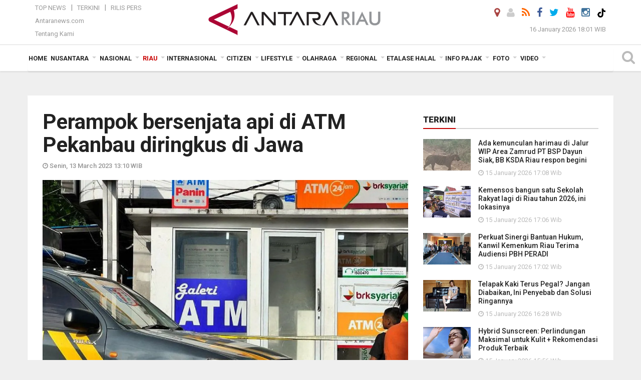

--- FILE ---
content_type: text/html; charset=UTF-8
request_url: https://riau.antaranews.com/berita/326559/perampok-bersenjata-api-di-atm-pekanbau-diringkus-di-jawa
body_size: 25101
content:

<!doctype html>
<html>
<head>
  <meta charset="utf-8">
  <title>Perampok bersenjata api di ATM Pekanbau diringkus di Jawa - ANTARA News Riau</title>
<meta name="keywords" content="perampokan bersenjata api, berita riau, berita antara riau, berita terkini riau, berita harian online, berita harian riau" />
<meta name="description" content="Empat pelaku perampokan bersenjata api di ATM Bank Panin di Jalan Tanjung Datuk, Kota Pekanbaru, beberapa waktu lalu berhasil diringkus di tempat terpisah di Pulau Jawa, akhir ANTARA News riau riau ..." />
<meta property="og:title" content="Perampok bersenjata api di ATM Pekanbau diringkus di Jawa" />
<meta property="og:description" content="Empat pelaku perampokan bersenjata api di ATM Bank Panin di Jalan Tanjung Datuk, Kota Pekanbaru, beberapa waktu lalu berhasil diringkus di tempat terpisah di Pulau Jawa, akhir ANTARA News riau riau ..." />
<meta property="og:image" content="https://cdn.antaranews.com/cache/1200x800/2023/03/06/IMG-20230305-WA0065_2.jpg" /><meta property="og:site_name" content="Antara Riau" />
<meta property="og:locale" content="id_ID" />
<meta property="fb:app_id" content="558190404243031"/>
<meta property="og:type" content="article"/>
<meta property="og:url" content="https://riau.antaranews.com/berita/326559/perampok-bersenjata-api-di-atm-pekanbau-diringkus-di-jawa" />
<link rel="preload" as="image" href="https://cdn.antaranews.com/cache/1200x800/2023/03/06/IMG-20230305-WA0065_2.jpg.webp" imagesrcset="https://cdn.antaranews.com/cache/360x240/2023/03/06/IMG-20230305-WA0065_2.jpg.webp 360w, https://cdn.antaranews.com/cache/800x533/2023/03/06/IMG-20230305-WA0065_2.jpg.webp 800w, https://cdn.antaranews.com/cache/1200x800/2023/03/06/IMG-20230305-WA0065_2.jpg.webp 1200w" />
<meta itemprop="datePublished" content="Mon, 13 Mar 2023 13:10:25 +0700" />
<meta name="twitter:card" content="summary_large_image" />
<meta name="twitter:site" content="@antarariau1" />
<meta name="twitter:creator" content="@antarariau1">
<meta name="twitter:title" content="Perampok bersenjata api di ATM Pekanbau diringkus di Jawa" />
<meta name="twitter:description" content="Empat pelaku perampokan bersenjata api di ATM Bank Panin di Jalan Tanjung Datuk, Kota Pekanbaru, beberapa waktu lalu berhasil diringkus di tempat terpisah di Pulau Jawa, akhir ANTARA News riau riau ..." />
<meta name="twitter:image:src" content="https://cdn.antaranews.com/cache/800x533/2023/03/06/IMG-20230305-WA0065_2.jpg" />
<meta name="twitter:image" content="https://cdn.antaranews.com/cache/800x533/2023/03/06/IMG-20230305-WA0065_2.jpg" />
<meta name="twitter:domain" content="riau.antaranews.com">

<script type="application/ld+json">{"@context":"https://schema.org","@type":"NewsArticle","headline":"Perampok bersenjata api di ATM Pekanbau diringkus di Jawa","mainEntityOfPage":{"@type":"WebPage","@id":"https://riau.antaranews.com/berita/326559/perampok-bersenjata-api-di-atm-pekanbau-diringkus-di-jawa"},"url":"https://riau.antaranews.com/berita/326559/perampok-bersenjata-api-di-atm-pekanbau-diringkus-di-jawa","image":{"@type":"ImageObject","url":"https://cdn.antaranews.com/cache/1200x800/2023/03/06/IMG-20230305-WA0065_2.jpg","height":800,"width":1200},"dateCreated":"2023-03-13T13:10:25+07:00","datePublished":"2023-03-13T13:10:25+07:00","dateModified":"2023-03-13T13:10:25+07:00","articleSection":"News","creator":{"@type":"Person","name":"Annisa Firdausi"},"author":{"@type":"Person","name":"Riski Maruto"},"keywords":["Perampokan bersenjata api"],"publisher":{"@type":"Organization","name":"ANTARA Riau","logo":{"@type":"ImageObject","url":"https://riau.antaranews.com/img/riau.antaranews.com.png","width":353,"height":60}},"description":"Empat pelaku perampokan bersenjata api di ATM Bank Panin di Jalan Tanjung Datuk, Kota Pekanbaru, beberapa waktu lalu berhasil diringkus di tempat terpisah di Pulau Jawa, akhir ANTARA News riau riau ..."}</script>  <meta name="copyright" content="ANTARA News Agency">
  <link rel="canonical" href="https://riau.antaranews.com/berita/326559/perampok-bersenjata-api-di-atm-pekanbau-diringkus-di-jawa" />  <meta http-equiv="X-UA-Compatible" content="IE=edge">
    <meta class="viewport" name="viewport" content="width=device-width, initial-scale=1.0">
    <!--<meta class="viewport" name="viewport" content="width=device-width, initial-scale=1.0">-->
  
  <script async src='https://www.googletagmanager.com/gtag/js?id=G-VXJP0HF2RH'></script>
	<script>
	  window.dataLayer = window.dataLayer || [];
	  function gtag(){dataLayer.push(arguments);}
	  gtag('js', new Date());

	  gtag('config', 'G-VXJP0HF2RH');
	</script>  <!-- Favicon -->
  <link rel="shortcut icon" href="https://riau.antaranews.com/img/index.ico" type="image/x-icon" />
  <link rel="apple-touch-icon" sizes="57x57" href="https://static.antaranews.com/img/favicon/apple-icon-57x57.png">
  <link rel="apple-touch-icon" sizes="60x60" href="https://static.antaranews.com/img/favicon/apple-icon-60x60.png">
  <link rel="apple-touch-icon" sizes="72x72" href="https://static.antaranews.com/img/favicon/apple-icon-72x72.png">
  <link rel="apple-touch-icon" sizes="76x76" href="https://static.antaranews.com/img/favicon/apple-icon-76x76.png">
  <link rel="apple-touch-icon" sizes="114x114" href="https://static.antaranews.com/img/favicon/apple-icon-114x114.png">
  <link rel="apple-touch-icon" sizes="120x120" href="https://static.antaranews.com/img/favicon/apple-icon-120x120.png">
  <link rel="apple-touch-icon" sizes="144x144" href="https://static.antaranews.com/img/favicon/apple-icon-144x144.png">
  <link rel="apple-touch-icon" sizes="152x152" href="https://static.antaranews.com/img/favicon/apple-icon-152x152.png">
  <link rel="apple-touch-icon" sizes="180x180" href="https://static.antaranews.com/img/favicon/apple-icon-180x180.png">
 <!-- Jquery js -->
 <script src="https://riau.antaranews.com/js/jquery-1.11.2.min.js"></script>
  <!-- Google Fonts -->

  <link href="https://static.antaranews.com" rel="preconnect" />
  <link href="https://img.antaranews.com" rel="preconnect" />
  <link href="https://fonts.gstatic.com" rel="preconnect" crossorigin />
  <link href="https://ads.antaranews.com" rel="dns-prefetch" />
  <link href="https://www.google-analytics.com" rel="preconnect" crossorigin />
  <link href="https://www.googletagmanager.com" rel="preconnect" crossorigin />
  <link href="https://www.googletagservices.com" rel="preconnect" crossorigin />
  <link href="https://pagead2.googlesyndication.com" rel="preconnect" crossorigin />
  <link href="https://cdn.antaranews.com" rel="dns-prefetch" />
  
  <link href="https://fonts.googleapis.com/css?family=Roboto:100,300,300italic,400,400italic,500,700,700italic,900&display=swap" rel="preload" as="style" />
  <link href="https://fonts.googleapis.com/css?family=Roboto:100,300,300italic,400,400italic,500,700,700italic,900&display=swap" rel="stylesheet" />
	
  <!-- Icon Font -->
  <link rel="stylesheet" href="https://riau.antaranews.com/plugins/font-awesome/css/font-awesome.min.css">

  <!-- Bootstrap CSS -->
  <link rel="stylesheet" href="https://riau.antaranews.com/plugins/bootstrap/css/bootstrap.min.css">

  <!-- Theme CSS -->
  <link rel="stylesheet" href="https://riau.antaranews.com/css/style.css?v=1.7">
  
  <!--[if lt IE 9]>
    <script src="https://oss.maxcdn.com/libs/html5shiv/3.7.0/html5shiv.js"></script>
    <script src="https://oss.maxcdn.com/libs/respond.js/1.4.2/respond.min.js"></script>
  <![endif]-->
  <link rel="stylesheet" href="https://riau.antaranews.com/css/addstyle.css?v=1.9">
  <link rel="stylesheet" href="https://riau.antaranews.com/css/flaxslider.css">
  <link rel="stylesheet" href="https://riau.antaranews.com/css/assets.css">
  <link rel="stylesheet" href="https://riau.antaranews.com/css/media-query.css?v=1.2">
  <link rel="stylesheet" href="/css/add_media_query.css?v=2.0">
  <script src="https://static.antaranews.com/js/plugins/lazysizes/lazysizes.min.js" defer></script>
</head><body>
<div id="main" class="header-big">
  
  <header class="header-wrapper clearfix">
    
	<!-- .header-top -->

    <div class="header-mid navbar-collapse collapse">
		
			<div id="tophead_menu" class="pb10">
	<div class="container">
        <div class="">
          <div class="row">
			 <div class="col-md-3 topmenu-header navbar-collapse collapse">
				 <div>
				 <ul id="ul-top">
							<li><a href="https://riau.antaranews.com/top-news" data-toggle="tooltip" data-placement="bottom" title="Top News">Top News</a></li>
							<li><a href="https://riau.antaranews.com/terkini" data-toggle="tooltip" data-placement="bottom" title="Terkini">Terkini</a></li>
							<li><a href="https://riau.antaranews.com/citizen/rilis" data-toggle="tooltip" data-placement="bottom" title="Rilis Pers">Rilis Pers</a></li>
						</ul>
				 </div>
				 
				  <div class="mt5">
					<a href="https://www.antaranews.com" data-toggle="tooltip" data-placement="bottom" title="Antaranews.com">Antaranews.com</a>
				 </div>
				 <div class="mt5">
					<a href="https://riau.antaranews.com/about-us" data-toggle="tooltip" data-placement="bottom" title="Tentang Kami">Tentang Kami</a>
				 </div>
			 </div>
            <div class="col-md-6 m0">
              <div class="header-mid-wrapper text-center clearfix">
                <div class="mid-logo-wrapper">
                  <a class="logo" href="https://riau.antaranews.com" title="ANTARA News Riau" rel="home">
					<img alt="Logo Header Antaranews riau" src="https://riau.antaranews.com/img/riau.antaranews.com.png" />
                  </a><!-- .logo -->
                </div>
              </div>
            </div>
			 <div class="col-md-3 navbar-collapse collapse sosposition">
			 <div class="social-icons pull-right sosmargin">
				<a href="#" id="myLocation" class="active" data-toggle="tooltip" data-placement="bottom" title="Nonaktifkan Lokasi"><i class="fa fa-map-marker fa-lg text-danger"></i></a>				<a href="https://riau.antaranews.com/login" data-toggle="tooltip" data-placement="bottom" title="Login"><i class="fa fa-user fa-lg"></i></a>
				<a href="https://riau.antaranews.com/rss/" data-toggle="tooltip" data-placement="bottom" title="Rss"><i class="fa fa-rss fa-lg"></i></a>
                <a href="https://www.facebook.com/pages/Antara-RIAU/215201515219588" data-toggle="tooltip" data-placement="bottom" title="Facebook"><i class="fa fa-facebook fa-lg"></i></a>
                <a href="https://x.com/AntaraNewsRiau" data-toggle="tooltip" data-placement="bottom" title="Twitter"><i class="fa fa-twitter fa-lg"></i></a>
                <a href="https://www.youtube.com/channel/UC1LtVyaUf19FawrzcmFLx2w" target="_blank" data-toggle="tooltip" data-placement="bottom" title="" data-original-title="Youtube"><i class="fa fa-youtube fa-lg"></i></a>
				<a href="https://www.instagram.com/antarariau/" data-original-title="Instagram" title="" data-placement="bottom" data-toggle="tooltip"><i class="fa fa-instagram fa-lg"></i></a>
				<a href="https://www.tiktok.com/@antara.riau" target="_blank" data-toggle="tooltip" data-placement="bottom" title="Tiktok"><img src="/img/tiktok_icon.png" width="18" height="18" /></a>
              
              </div>
			
				<div class="topdate">16 January 2026 18:01 WIB</div>
			 </div>
			 
          </div>
        </div>
    </div>
</div>	</div><!-- .header-mid -->
	
	<div class="header text-center" id="header">
	   <div class="container relative" id="con">
        <!--<div class="mag-content">-->
          <div class="row">
           <!--<div class="col-md-12">-->
                          <!-- Mobile Menu Button -->
           <div>
		   <a class="navbar-toggle collapsed" id="nav-button" href="#mobile-nav">
              <span class="icon-bar"></span>
              <span class="icon-bar"></span>
              <span class="icon-bar"></span>
              <span class="icon-bar"></span>
            </a><!-- .navbar-toggle -->
			<div class="navbar-toggle collapsed topmidlogo"><a href="https://riau.antaranews.com"><img alt="Logo Small Mobile Antaranews riau" src="https://riau.antaranews.com/img/riau.antaranews.com.small.png" /></a></div>
			
			 <a class="navbar-toggle collapsed pull-right" id="src-mobile" href="#mobile-src">
              <span class="fa fa-search fa-lg" style="background-color:#fff;"></span>
            </a>
			</div>
		
			<!-- .navbar-toggle -->
			 

            <!-- Main Nav Wrapper -->
			
		   <nav class="navbar mega-menu">
				 <div id="formobile" class="src_position">
				 <form action="https://riau.antaranews.com/search" method="get">
					<input class="sb-search-input maxfieldsrc" placeholder="Kata Kunci ..." type="text" value="" name="q" id="search">
				 </form>
				</div>
			
              <a class="logo" id="logoscroll" href="https://riau.antaranews.com" title="ANTARA News Riau" rel="home">
               <img alt="Logo Small Fixed Antaranews riau" src="https://riau.antaranews.com/img/logo-antara.png" />
              </a><!-- .logo -->
              
			
              <!-- Navigation Menu -->
           <div class="container dropdown-menu fullwidth navbar-collapse collapse">
              <ul class="nav navbar-nav">
				 <li class="dropdown mega-full menu-color1">
					<a href="https://riau.antaranews.com" role="button" aria-expanded="false">Home</a>
				 </li>
				 <li class="dropdown mega-full menu-color1">
					<a href="https://riau.antaranews.com/nusantara" class="dropdown-toggle " data-toggle="dropdown" role="button" aria-expanded="false">Nusantara</a>
						<!--
						<style>
							li.dropdown > ul  {transition:visibility 0s linear 0.9s,opacity 0.9s linear;}
							li.dropdown:hover > ul {visibility:visible; opacity:1; transition-delay:2s;}
						</style>
						-->
						<ul class="container dropdown-menu fullwidth m0" style="animation-delay:0.2s;">
							<li>
								<div class="tabbable tabs-left">
									<ul class="nav nav-tabs nav-horizontal">
										<li class="col-sm-3"><a href="https://www.antaranews.com" target="_blank" title="antaranews.com">antaranews.com</a></li><li class="col-sm-3"><a href="https://aceh.antaranews.com" target="_blank" title="Aceh/NAD">Aceh/NAD</a></li><li class="col-sm-3"><a href="https://bali.antaranews.com" target="_blank" title="Bali">Bali</a></li><li class="col-sm-3"><a href="https://babel.antaranews.com" target="_blank" title="Bangka/Belitung">Bangka/Belitung</a></li><li class="col-sm-3"><a href="https://banten.antaranews.com" target="_blank" title="Banten">Banten</a></li><li class="col-sm-3"><a href="https://bengkulu.antaranews.com" target="_blank" title="Bengkulu">Bengkulu</a></li><li class="col-sm-3"><a href="https://gorontalo.antaranews.com" target="_blank" title="Gorontalo">Gorontalo</a></li><li class="col-sm-3"><a href="https://jambi.antaranews.com" target="_blank" title="Jambi">Jambi</a></li><li class="col-sm-3"><a href="https://jabar.antaranews.com" target="_blank" title="Jawa Barat">Jawa Barat</a></li><li class="col-sm-3"><a href="https://jateng.antaranews.com" target="_blank" title="Jawa Tengah">Jawa Tengah</a></li><li class="col-sm-3"><a href="https://jatim.antaranews.com" target="_blank" title="Jawa Timur">Jawa Timur</a></li><li class="col-sm-3"><a href="https://kalbar.antaranews.com" target="_blank" title="Kalimantan Barat">Kalimantan Barat</a></li><li class="col-sm-3"><a href="https://kalsel.antaranews.com" target="_blank" title="Kalimantan Selatan">Kalimantan Selatan</a></li><li class="col-sm-3"><a href="https://kalteng.antaranews.com" target="_blank" title="Kalimantan Tengah">Kalimantan Tengah</a></li><li class="col-sm-3"><a href="https://kaltim.antaranews.com" target="_blank" title="Kalimantan Timur">Kalimantan Timur</a></li><li class="col-sm-3"><a href="https://kaltara.antaranews.com" target="_blank" title="Kalimantan Utara">Kalimantan Utara</a></li><li class="col-sm-3"><a href="https://kepri.antaranews.com" target="_blank" title="Kepulauan Riau">Kepulauan Riau</a></li><li class="col-sm-3"><a href="https://kl.antaranews.com" target="_blank" title="Kuala Lumpur">Kuala Lumpur</a></li><li class="col-sm-3"><a href="https://lampung.antaranews.com" target="_blank" title="Lampung">Lampung</a></li><li class="col-sm-3"><a href="https://ambon.antaranews.com" target="_blank" title="Maluku">Maluku</a></li><li class="col-sm-3"><a href="https://megapolitan.antaranews.com" target="_blank" title="Megapolitan">Megapolitan</a></li><li class="col-sm-3"><a href="https://mataram.antaranews.com" target="_blank" title="NTB">NTB</a></li><li class="col-sm-3"><a href="https://kupang.antaranews.com" target="_blank" title="NTT">NTT</a></li><li class="col-sm-3"><a href="https://papua.antaranews.com" target="_blank" title="Papua">Papua</a></li><li class="col-sm-3"><a href="https://papuatengah.antaranews.com" target="_blank" title="Papua Tengah">Papua Tengah</a></li><li class="col-sm-3"><a href="https://riau.antaranews.com" target="_blank" title="Riau">Riau</a></li><li class="col-sm-3"><a href="https://makassar.antaranews.com" target="_blank" title="Sulawesi Selatan">Sulawesi Selatan</a></li><li class="col-sm-3"><a href="https://sulteng.antaranews.com" target="_blank" title="Sulawesi Tengah">Sulawesi Tengah</a></li><li class="col-sm-3"><a href="https://sultra.antaranews.com" target="_blank" title="Sulawesi Tenggara">Sulawesi Tenggara</a></li><li class="col-sm-3"><a href="https://manado.antaranews.com" target="_blank" title="Sulawesi Utara">Sulawesi Utara</a></li><li class="col-sm-3"><a href="https://sumbar.antaranews.com" target="_blank" title="Sumatera Barat">Sumatera Barat</a></li><li class="col-sm-3"><a href="https://sumsel.antaranews.com" target="_blank" title="Sumatera Selatan">Sumatera Selatan</a></li><li class="col-sm-3"><a href="https://sumut.antaranews.com" target="_blank" title="Sumatera Utara">Sumatera Utara</a></li><li class="col-sm-3"><a href="https://jogja.antaranews.com" target="_blank" title="Yogyakarta">Yogyakarta</a></li>									</ul>
								</div>
							</li>
						</ul>
				</li>
				
								
				<li class="dropdown mega-full menu-color1">
						<a href="https://riau.antaranews.com/nasional" class="dropdown-toggle " data-toggle="dropdown" role="button" aria-expanded="false">Nasional</a>
							<ul class="container dropdown-menu fullwidth m0" style="animation-delay:0.2s;">
								<li>
								  <div class="mega-menu-5block">
																		<div class="mega-menu-news">
					  <div class="mega-menu-img relative">
						
						<a href="https://riau.antaranews.com/berita/433525/apki-tetapkan-suhendra-wiriadinata-pimpin-asosiasi-hingga-akhir-2026" title="APKI tetapkan Suhendra Wiriadinata pimpin asosiasi hingga akhir 2026" rel="nofollow">
						 <picture>
							<source type="image/webp" data-srcset="https://cdn.antaranews.com/cache/270x180/2026/01/08/1000545533.jpg.webp">
							<img data-src="https://cdn.antaranews.com/cache/270x180/2026/01/08/1000545533.jpg" class="lazyload" alt="APKI tetapkan Suhendra Wiriadinata pimpin asosiasi hingga akhir 2026">
						</picture>
						</a>
					  </div>
					  <div class="mega-menu-detail">
						<h4 class="entry-title">
						  <a href="https://riau.antaranews.com/berita/433525/apki-tetapkan-suhendra-wiriadinata-pimpin-asosiasi-hingga-akhir-2026" rel="nofollow" title="APKI tetapkan Suhendra Wiriadinata pimpin asosiasi hingga akhir 2026">APKI tetapkan Suhendra Wiriadinata pimpin asosiasi hingga akhir 2026</a>
						  <p class="simple-share mt5">08 January 2026 19:00 WIB 19:00</p>
						</h4>
					  </div>
					</div><div class="mega-menu-news">
					  <div class="mega-menu-img relative">
						
						<a href="https://riau.antaranews.com/berita/433453/hyundai-luncurkan-new-creta-alpha-perkuat-persaingan-di-segmen-suv-b" title="Hyundai luncurkan New CRETA Alpha, perkuat persaingan di Segmen SUV-B" rel="nofollow">
						 <picture>
							<source type="image/webp" data-srcset="https://cdn.antaranews.com/cache/270x180/2026/01/07/IMG_20260107_174549.jpg.webp">
							<img data-src="https://cdn.antaranews.com/cache/270x180/2026/01/07/IMG_20260107_174549.jpg" class="lazyload" alt="Hyundai luncurkan New CRETA Alpha, perkuat persaingan di Segmen SUV-B">
						</picture>
						</a>
					  </div>
					  <div class="mega-menu-detail">
						<h4 class="entry-title">
						  <a href="https://riau.antaranews.com/berita/433453/hyundai-luncurkan-new-creta-alpha-perkuat-persaingan-di-segmen-suv-b" rel="nofollow" title="Hyundai luncurkan New CRETA Alpha, perkuat persaingan di Segmen SUV-B">Hyundai luncurkan New CRETA Alpha, perkuat persaingan di Segmen SUV-B</a>
						  <p class="simple-share mt5">07 January 2026 17:47 WIB 17:47</p>
						</h4>
					  </div>
					</div><div class="mega-menu-news">
					  <div class="mega-menu-img relative">
						
						<a href="https://riau.antaranews.com/berita/432154/berkat-pemberdayaan-bri-batik-malessa-ubah-kain-perca-hingga-fashion-premium" title="Berkat Pemberdayaan BRI, Batik Malessa Ubah Kain Perca Hingga Fashion Premium" rel="nofollow">
						 <picture>
							<source type="image/webp" data-srcset="https://cdn.antaranews.com/cache/270x180/2025/12/14/1001287713.jpg.webp">
							<img data-src="https://cdn.antaranews.com/cache/270x180/2025/12/14/1001287713.jpg" class="lazyload" alt="Berkat Pemberdayaan BRI, Batik Malessa Ubah Kain Perca Hingga Fashion Premium">
						</picture>
						</a>
					  </div>
					  <div class="mega-menu-detail">
						<h4 class="entry-title">
						  <a href="https://riau.antaranews.com/berita/432154/berkat-pemberdayaan-bri-batik-malessa-ubah-kain-perca-hingga-fashion-premium" rel="nofollow" title="Berkat Pemberdayaan BRI, Batik Malessa Ubah Kain Perca Hingga Fashion Premium">Berkat Pemberdayaan BRI, Batik Malessa Ubah Kain Perca Hingga Fashion Premium</a>
						  <p class="simple-share mt5">14 December 2025 20:38 WIB 20:38</p>
						</h4>
					  </div>
					</div><div class="mega-menu-news">
					  <div class="mega-menu-img relative">
						
						<a href="https://riau.antaranews.com/berita/432082/antara-tv-riau-juara-ii-nasional-ajp-2025" title="Antara TV Riau juara II nasional AJP 2025" rel="nofollow">
						 <picture>
							<source type="image/webp" data-srcset="https://cdn.antaranews.com/cache/270x180/2025/12/13/1000487506.jpg.webp">
							<img data-src="https://cdn.antaranews.com/cache/270x180/2025/12/13/1000487506.jpg" class="lazyload" alt="Antara TV Riau juara II nasional AJP 2025">
						</picture>
						</a>
					  </div>
					  <div class="mega-menu-detail">
						<h4 class="entry-title">
						  <a href="https://riau.antaranews.com/berita/432082/antara-tv-riau-juara-ii-nasional-ajp-2025" rel="nofollow" title="Antara TV Riau juara II nasional AJP 2025">Antara TV Riau juara II nasional AJP 2025</a>
						  <p class="simple-share mt5">13 December 2025 0:47 WIB 0:47</p>
						</h4>
					  </div>
					</div><div class="mega-menu-news">
					  <div class="mega-menu-img relative">
						
						<a href="https://riau.antaranews.com/berita/431785/bri-latih-difabel-untuk-program-magang" title="BRI latih difabel untuk program magang" rel="nofollow">
						 <picture>
							<source type="image/webp" data-srcset="https://cdn.antaranews.com/cache/270x180/2025/12/08/1000481804.jpg.webp">
							<img data-src="https://cdn.antaranews.com/cache/270x180/2025/12/08/1000481804.jpg" class="lazyload" alt="BRI latih difabel untuk program magang">
						</picture>
						</a>
					  </div>
					  <div class="mega-menu-detail">
						<h4 class="entry-title">
						  <a href="https://riau.antaranews.com/berita/431785/bri-latih-difabel-untuk-program-magang" rel="nofollow" title="BRI latih difabel untuk program magang">BRI latih difabel untuk program magang</a>
						  <p class="simple-share mt5">08 December 2025 20:26 WIB 20:26</p>
						</h4>
					  </div>
					</div>								   </div>
								</li>
							</ul>
				</li>
				
               <li class="dropdown mega-full menu-color1"><a href="https://riau.antaranews.com/riau" class="dropdown-toggle active" data-toggle="dropdown" role="button" aria-expanded="false">Riau</a><ul class="container dropdown-menu fullwidth m0" style="animation-delay:0.2s;">
								<li><div class="tabbable tab-hover tabs-left">
								<ul class="nav nav-tabs tab-hover"><li class="active"><a class="first" href="https://riau.antaranews.com/riau/kemaritiman" data-target="#riau0" data-toggle="tab">Kemaritiman</a></li><li><a href="https://riau.antaranews.com/riau/polhukam" data-target="#riau1" data-toggle="tab">Polhukam</a></li><li><a href="https://riau.antaranews.com/riau/perekonomian" data-target="#riau2" data-toggle="tab">Perekonomian</a></li><li><a href="https://riau.antaranews.com/riau/pmk" data-target="#riau3" data-toggle="tab">PMK</a></li><li><a href="https://riau.antaranews.com/riau/lingkungan" data-target="#riau4" data-toggle="tab">Lingkungan</a></li><li><a href="/pemkab-inhu" data-target="#riau5" data-toggle="tab">Pemkab Inhu</a></li></ul><div class="tab-content"><div id="riau0" class="tab-pane active animated fadeIn"><div class="mega-menu-news">
						  <div class="mega-menu-img">
							<a href="https://riau.antaranews.com/berita/432295/bea-cukai-tembilahan-musnahkan-barang-ilegal-senilai-rp-31-miliar" title="Bea Cukai Tembilahan musnahkan barang ilegal senilai Rp 3,1 miliar">
								
							  <picture>
										<source type="image/webp" data-srcset="https://cdn.antaranews.com/cache/270x180/2025/12/16/IMG_5246_1.jpeg.webp">
										<img data-src="https://cdn.antaranews.com/cache/270x180/2025/12/16/IMG_5246_1.jpeg" class="lazyload" alt="Bea Cukai Tembilahan musnahkan barang ilegal senilai Rp 3,1 miliar" >
									</picture>
							  
							</a>
						  </div>
						  <div class="mega-menu-detail">
							<h4 class="entry-title">
							  <a href="https://riau.antaranews.com/berita/432295/bea-cukai-tembilahan-musnahkan-barang-ilegal-senilai-rp-31-miliar" title="Bea Cukai Tembilahan musnahkan barang ilegal senilai Rp 3,1 miliar">Bea Cukai Tembilahan musnahkan barang ilegal senilai Rp 3,1 miliar</a>
							</h4>
							
						  </div>
						</div><div class="mega-menu-news">
						  <div class="mega-menu-img">
							<a href="https://riau.antaranews.com/video/430941/panik-sebabkan-inflasi-simak-video-bi-riau-berikut" title="Panik sebabkan inflasi? simak video BI Riau berikut">
								<span class="play-button"><i class="fa fa-play"></i></span>
							  <picture>
										<source type="image/webp" data-srcset="https://cdn.antaranews.com/cache/270x180/2025/11/BI-Riau-Thumbnail.jpg.webp">
										<img data-src="https://cdn.antaranews.com/cache/270x180/2025/11/BI-Riau-Thumbnail.jpg" class="lazyload" alt="Panik sebabkan inflasi? simak video BI Riau berikut" >
									</picture>
							  
							</a>
						  </div>
						  <div class="mega-menu-detail">
							<h4 class="entry-title">
							  <a href="https://riau.antaranews.com/video/430941/panik-sebabkan-inflasi-simak-video-bi-riau-berikut" title="Panik sebabkan inflasi? simak video BI Riau berikut">Panik sebabkan inflasi? simak video BI Riau berikut</a>
							</h4>
							
						  </div>
						</div><div class="mega-menu-news">
						  <div class="mega-menu-img">
							<a href="https://riau.antaranews.com/berita/430245/ikuti-rakorendal-bnpp-plt-gubri-komit-tingkatkan-kesejahteraan-masyarakat-pulau-terluar" title="Ikuti Rakorendal BNPP, Plt Gubri komit tingkatkan kesejahteraan masyarakat pulau terluar">
								
							  <picture>
										<source type="image/webp" data-srcset="https://cdn.antaranews.com/cache/270x180/2025/11/18/IMG_20251118_170709_1.jpg.webp">
										<img data-src="https://cdn.antaranews.com/cache/270x180/2025/11/18/IMG_20251118_170709_1.jpg" class="lazyload" alt="Ikuti Rakorendal BNPP, Plt Gubri komit tingkatkan kesejahteraan masyarakat pulau terluar" >
									</picture>
							  
							</a>
						  </div>
						  <div class="mega-menu-detail">
							<h4 class="entry-title">
							  <a href="https://riau.antaranews.com/berita/430245/ikuti-rakorendal-bnpp-plt-gubri-komit-tingkatkan-kesejahteraan-masyarakat-pulau-terluar" title="Ikuti Rakorendal BNPP, Plt Gubri komit tingkatkan kesejahteraan masyarakat pulau terluar">Ikuti Rakorendal BNPP, Plt Gubri komit tingkatkan kesejahteraan masyarakat pulau terluar</a>
							</h4>
							
						  </div>
						</div><div class="mega-menu-news">
						  <div class="mega-menu-img">
							<a href="https://riau.antaranews.com/foto/428993/wangi-emas-hijau-dari-kaki-gunung-kerinci" title="Wangi emas hijau dari kaki Gunung Kerinci">
								<span class="play-button"><i class="fa fa-camera"></i></span>
							  <picture>
										<source type="image/webp" data-srcset="https://cdn.antaranews.com/cache/270x180/2025/11/02/8.jpg.webp">
										<img data-src="https://cdn.antaranews.com/cache/270x180/2025/11/02/8.jpg" class="lazyload" alt="Wangi emas hijau dari kaki Gunung Kerinci" >
									</picture>
							  
							</a>
						  </div>
						  <div class="mega-menu-detail">
							<h4 class="entry-title">
							  <a href="https://riau.antaranews.com/foto/428993/wangi-emas-hijau-dari-kaki-gunung-kerinci" title="Wangi emas hijau dari kaki Gunung Kerinci">Wangi emas hijau dari kaki Gunung Kerinci</a>
							</h4>
							
						  </div>
						</div></div><div id="riau1" class="tab-pane animated fadeIn"><div class="mega-menu-news">
						  <div class="mega-menu-img">
							<a href="https://riau.antaranews.com/berita/433989/polisi-dumai-cegah-berangkat-ilegal-26-calon-pekerja-migran-ke-malaysia" title="Polisi Dumai cegah berangkat ilegal 26 calon pekerja migran ke Malaysia">
								
							  <picture>
										<source type="image/webp" data-srcset="https://cdn.antaranews.com/cache/270x180/2026/01/15/IMG_20260115_113031.jpg.webp">
										<img data-src="https://cdn.antaranews.com/cache/270x180/2026/01/15/IMG_20260115_113031.jpg" class="lazyload" alt="Polisi Dumai cegah berangkat ilegal 26 calon pekerja migran ke Malaysia" >
									</picture>
							  
							</a>
						  </div>
						  <div class="mega-menu-detail">
							<h4 class="entry-title">
							  <a href="https://riau.antaranews.com/berita/433989/polisi-dumai-cegah-berangkat-ilegal-26-calon-pekerja-migran-ke-malaysia" title="Polisi Dumai cegah berangkat ilegal 26 calon pekerja migran ke Malaysia">Polisi Dumai cegah berangkat ilegal 26 calon pekerja migran ke Malaysia</a>
							</h4>
							
						  </div>
						</div><div class="mega-menu-news">
						  <div class="mega-menu-img">
							<a href="https://riau.antaranews.com/berita/433985/dprd-riau-minta-sf-hariyanto-tetapkan-kepala-opd-definitif-20-masih-dijabat-plt" title="DPRD Riau minta SF Hariyanto tetapkan Kepala OPD Definitif, 20 masih dijabat Plt">
								
							  <picture>
										<source type="image/webp" data-srcset="https://cdn.antaranews.com/cache/270x180/2026/01/15/1000236912.jpg.webp">
										<img data-src="https://cdn.antaranews.com/cache/270x180/2026/01/15/1000236912.jpg" class="lazyload" alt="DPRD Riau minta SF Hariyanto tetapkan Kepala OPD Definitif, 20 masih dijabat Plt" >
									</picture>
							  
							</a>
						  </div>
						  <div class="mega-menu-detail">
							<h4 class="entry-title">
							  <a href="https://riau.antaranews.com/berita/433985/dprd-riau-minta-sf-hariyanto-tetapkan-kepala-opd-definitif-20-masih-dijabat-plt" title="DPRD Riau minta SF Hariyanto tetapkan Kepala OPD Definitif, 20 masih dijabat Plt">DPRD Riau minta SF Hariyanto tetapkan Kepala OPD Definitif, 20 masih dijabat Plt</a>
							</h4>
							
						  </div>
						</div><div class="mega-menu-news">
						  <div class="mega-menu-img">
							<a href="https://riau.antaranews.com/berita/433913/imigrasi-dumai-pastikan-wn-asal-cina-terjaring-razia-satpol-pp-kantongi-dokumen-resmi" title="Imigrasi Dumai pastikan WN asal Cina terjaring Razia Satpol PP kantongi dokumen resmi">
								
							  <picture>
										<source type="image/webp" data-srcset="https://cdn.antaranews.com/cache/270x180/2026/01/14/IMG-20260114-WA0025.jpg.webp">
										<img data-src="https://cdn.antaranews.com/cache/270x180/2026/01/14/IMG-20260114-WA0025.jpg" class="lazyload" alt="Imigrasi Dumai pastikan WN asal Cina terjaring Razia Satpol PP kantongi dokumen resmi" >
									</picture>
							  
							</a>
						  </div>
						  <div class="mega-menu-detail">
							<h4 class="entry-title">
							  <a href="https://riau.antaranews.com/berita/433913/imigrasi-dumai-pastikan-wn-asal-cina-terjaring-razia-satpol-pp-kantongi-dokumen-resmi" title="Imigrasi Dumai pastikan WN asal Cina terjaring Razia Satpol PP kantongi dokumen resmi">Imigrasi Dumai pastikan WN asal Cina terjaring Razia Satpol PP kantongi dokumen resmi</a>
							</h4>
							
						  </div>
						</div><div class="mega-menu-news">
						  <div class="mega-menu-img">
							<a href="https://riau.antaranews.com/berita/433901/kejari-pelalawan-tahan-6-asn-terlibat-korupsi-penyaluran-pupuk-subsidi-rugikan-negara-rp34-miliar" title="Kejari Pelalawan tahan 6 ASN terlibat korupsi penyaluran pupuk subsidi rugikan negara Rp34 miliar">
								
							  <picture>
										<source type="image/webp" data-srcset="https://cdn.antaranews.com/cache/270x180/2026/01/14/IMG-20260114-WA0003.jpg.webp">
										<img data-src="https://cdn.antaranews.com/cache/270x180/2026/01/14/IMG-20260114-WA0003.jpg" class="lazyload" alt="Kejari Pelalawan tahan 6 ASN terlibat korupsi penyaluran pupuk subsidi rugikan negara Rp34 miliar" >
									</picture>
							  
							</a>
						  </div>
						  <div class="mega-menu-detail">
							<h4 class="entry-title">
							  <a href="https://riau.antaranews.com/berita/433901/kejari-pelalawan-tahan-6-asn-terlibat-korupsi-penyaluran-pupuk-subsidi-rugikan-negara-rp34-miliar" title="Kejari Pelalawan tahan 6 ASN terlibat korupsi penyaluran pupuk subsidi rugikan negara Rp34 miliar">Kejari Pelalawan tahan 6 ASN terlibat korupsi penyaluran pupuk subsidi rugikan negara Rp34 miliar</a>
							</h4>
							
						  </div>
						</div></div><div id="riau2" class="tab-pane animated fadeIn"><div class="mega-menu-news">
						  <div class="mega-menu-img">
							<a href="https://riau.antaranews.com/berita/433861/awal-tahun-harga-tbs-kelapa-sawit-petani-swadaya-dan-plasma-di-riau-naik" title="Awal tahun, Harga TBS kelapa sawit petani swadaya dan plasma di Riau naik">
								
							  <picture>
										<source type="image/webp" data-srcset="https://cdn.antaranews.com/cache/270x180/2026/01/13/IMG_20260113_165842.jpg.webp">
										<img data-src="https://cdn.antaranews.com/cache/270x180/2026/01/13/IMG_20260113_165842.jpg" class="lazyload" alt="Awal tahun, Harga TBS kelapa sawit petani swadaya dan plasma di Riau naik" >
									</picture>
							  
							</a>
						  </div>
						  <div class="mega-menu-detail">
							<h4 class="entry-title">
							  <a href="https://riau.antaranews.com/berita/433861/awal-tahun-harga-tbs-kelapa-sawit-petani-swadaya-dan-plasma-di-riau-naik" title="Awal tahun, Harga TBS kelapa sawit petani swadaya dan plasma di Riau naik">Awal tahun, Harga TBS kelapa sawit petani swadaya dan plasma di Riau naik</a>
							</h4>
							
						  </div>
						</div><div class="mega-menu-news">
						  <div class="mega-menu-img">
							<a href="https://riau.antaranews.com/berita/433705/dishub-pekanbaru-pastikan-parkir-di-alfamart-dan-indomaret-sudah-semua-gratis" title="Dishub Pekanbaru pastikan parkir di Alfamart dan Indomaret sudah semua gratis">
								
							  <picture>
										<source type="image/webp" data-srcset="https://cdn.antaranews.com/cache/270x180/2026/01/09/IMG_20260109_145101.jpg.webp">
										<img data-src="https://cdn.antaranews.com/cache/270x180/2026/01/09/IMG_20260109_145101.jpg" class="lazyload" alt="Dishub Pekanbaru pastikan parkir di Alfamart dan Indomaret sudah semua gratis" >
									</picture>
							  
							</a>
						  </div>
						  <div class="mega-menu-detail">
							<h4 class="entry-title">
							  <a href="https://riau.antaranews.com/berita/433705/dishub-pekanbaru-pastikan-parkir-di-alfamart-dan-indomaret-sudah-semua-gratis" title="Dishub Pekanbaru pastikan parkir di Alfamart dan Indomaret sudah semua gratis">Dishub Pekanbaru pastikan parkir di Alfamart dan Indomaret sudah semua gratis</a>
							</h4>
							
						  </div>
						</div><div class="mega-menu-news">
						  <div class="mega-menu-img">
							<a href="https://riau.antaranews.com/berita/433601/2026-pemkot-pekanbaru-targetkan-pendapatan-pajak-daerah-rp13-triliun" title="2026 Pemkot Pekanbaru targetkan pendapatan pajak daerah Rp1,3 triliun">
								
							  <picture>
										<source type="image/webp" data-srcset="https://cdn.antaranews.com/cache/270x180/2026/01/09/IMG_20260109_140144.jpg.webp">
										<img data-src="https://cdn.antaranews.com/cache/270x180/2026/01/09/IMG_20260109_140144.jpg" class="lazyload" alt="2026 Pemkot Pekanbaru targetkan pendapatan pajak daerah Rp1,3 triliun" >
									</picture>
							  
							</a>
						  </div>
						  <div class="mega-menu-detail">
							<h4 class="entry-title">
							  <a href="https://riau.antaranews.com/berita/433601/2026-pemkot-pekanbaru-targetkan-pendapatan-pajak-daerah-rp13-triliun" title="2026 Pemkot Pekanbaru targetkan pendapatan pajak daerah Rp1,3 triliun">2026 Pemkot Pekanbaru targetkan pendapatan pajak daerah Rp1,3 triliun</a>
							</h4>
							
						  </div>
						</div><div class="mega-menu-news">
						  <div class="mega-menu-img">
							<a href="https://riau.antaranews.com/berita/433291/jumlah-wisman-ke-riau-november-2025-capai-26689-orang-malaysia-mendominasi" title="Jumlah wisman ke Riau November 2025 capai 26.689 orang, Malaysia mendominasi">
								
							  <picture>
										<source type="image/webp" data-srcset="https://cdn.antaranews.com/cache/270x180/2026/01/05/IMG_20250502_173358.jpg.webp">
										<img data-src="https://cdn.antaranews.com/cache/270x180/2026/01/05/IMG_20250502_173358.jpg" class="lazyload" alt="Jumlah wisman ke Riau November 2025 capai 26.689 orang, Malaysia mendominasi" >
									</picture>
							  
							</a>
						  </div>
						  <div class="mega-menu-detail">
							<h4 class="entry-title">
							  <a href="https://riau.antaranews.com/berita/433291/jumlah-wisman-ke-riau-november-2025-capai-26689-orang-malaysia-mendominasi" title="Jumlah wisman ke Riau November 2025 capai 26.689 orang, Malaysia mendominasi">Jumlah wisman ke Riau November 2025 capai 26.689 orang, Malaysia mendominasi</a>
							</h4>
							
						  </div>
						</div></div><div id="riau3" class="tab-pane animated fadeIn"><div class="mega-menu-news">
						  <div class="mega-menu-img">
							<a href="https://riau.antaranews.com/berita/434013/kemensos-bangun-satu-sekolah-rakyat-lagi-di-riau-tahun-2026-ini-lokasinya" title="Kemensos bangun satu Sekolah Rakyat lagi di Riau tahun 2026, ini lokasinya">
								
							  <picture>
										<source type="image/webp" data-srcset="https://cdn.antaranews.com/cache/270x180/2026/01/15/IMG_20260115_101438.jpg.webp">
										<img data-src="https://cdn.antaranews.com/cache/270x180/2026/01/15/IMG_20260115_101438.jpg" class="lazyload" alt="Kemensos bangun satu Sekolah Rakyat lagi di Riau tahun 2026, ini lokasinya" >
									</picture>
							  
							</a>
						  </div>
						  <div class="mega-menu-detail">
							<h4 class="entry-title">
							  <a href="https://riau.antaranews.com/berita/434013/kemensos-bangun-satu-sekolah-rakyat-lagi-di-riau-tahun-2026-ini-lokasinya" title="Kemensos bangun satu Sekolah Rakyat lagi di Riau tahun 2026, ini lokasinya">Kemensos bangun satu Sekolah Rakyat lagi di Riau tahun 2026, ini lokasinya</a>
							</h4>
							
						  </div>
						</div><div class="mega-menu-news">
						  <div class="mega-menu-img">
							<a href="https://riau.antaranews.com/berita/433933/baznas-riau-salurkan-bantuan-3-ton-beras-dan-mushaf-alquran-bagi-korban-bencana-di-tapsel" title="Baznas Riau salurkan bantuan 3 ton beras dan Mushaf Alquran bagi korban bencana di Tapsel">
								
							  <picture>
										<source type="image/webp" data-srcset="https://cdn.antaranews.com/cache/270x180/2026/01/14/IMG_20260114_145102.jpg.webp">
										<img data-src="https://cdn.antaranews.com/cache/270x180/2026/01/14/IMG_20260114_145102.jpg" class="lazyload" alt="Baznas Riau salurkan bantuan 3 ton beras dan Mushaf Alquran bagi korban bencana di Tapsel" >
									</picture>
							  
							</a>
						  </div>
						  <div class="mega-menu-detail">
							<h4 class="entry-title">
							  <a href="https://riau.antaranews.com/berita/433933/baznas-riau-salurkan-bantuan-3-ton-beras-dan-mushaf-alquran-bagi-korban-bencana-di-tapsel" title="Baznas Riau salurkan bantuan 3 ton beras dan Mushaf Alquran bagi korban bencana di Tapsel">Baznas Riau salurkan bantuan 3 ton beras dan Mushaf Alquran bagi korban bencana di Tapsel</a>
							</h4>
							
						  </div>
						</div><div class="mega-menu-news">
						  <div class="mega-menu-img">
							<a href="https://riau.antaranews.com/berita/433905/pemkot-pekanbaru-salurkan-bantuan-uang-tunai-kepada-424-kk-miskin-ekstrem-ini-besarannya" title="Pemkot Pekanbaru salurkan bantuan uang tunai kepada 424 KK miskin ekstrem, ini besarannya">
								
							  <picture>
										<source type="image/webp" data-srcset="https://cdn.antaranews.com/cache/270x180/2026/01/14/IMG_20260114_124910.jpg.webp">
										<img data-src="https://cdn.antaranews.com/cache/270x180/2026/01/14/IMG_20260114_124910.jpg" class="lazyload" alt="Pemkot Pekanbaru salurkan bantuan uang tunai kepada 424 KK miskin ekstrem, ini besarannya" >
									</picture>
							  
							</a>
						  </div>
						  <div class="mega-menu-detail">
							<h4 class="entry-title">
							  <a href="https://riau.antaranews.com/berita/433905/pemkot-pekanbaru-salurkan-bantuan-uang-tunai-kepada-424-kk-miskin-ekstrem-ini-besarannya" title="Pemkot Pekanbaru salurkan bantuan uang tunai kepada 424 KK miskin ekstrem, ini besarannya">Pemkot Pekanbaru salurkan bantuan uang tunai kepada 424 KK miskin ekstrem, ini besarannya</a>
							</h4>
							
						  </div>
						</div><div class="mega-menu-news">
						  <div class="mega-menu-img">
							<a href="https://riau.antaranews.com/berita/433873/himpun-donasi-rp19-miliar-baznas-siak-salurkan-bertahap-ke-wilayah-terdampak-bencana-di-sumatera" title="Himpun donasi Rp1.9 miliar, Baznas Siak salurkan bertahap ke wilayah terdampak bencana di Sumatera">
								
							  <picture>
										<source type="image/webp" data-srcset="https://cdn.antaranews.com/cache/270x180/2026/01/14/IMG-20260114-WA0000_3.jpg.webp">
										<img data-src="https://cdn.antaranews.com/cache/270x180/2026/01/14/IMG-20260114-WA0000_3.jpg" class="lazyload" alt="Himpun donasi Rp1.9 miliar, Baznas Siak salurkan bertahap ke wilayah terdampak bencana di Sumatera" >
									</picture>
							  
							</a>
						  </div>
						  <div class="mega-menu-detail">
							<h4 class="entry-title">
							  <a href="https://riau.antaranews.com/berita/433873/himpun-donasi-rp19-miliar-baznas-siak-salurkan-bertahap-ke-wilayah-terdampak-bencana-di-sumatera" title="Himpun donasi Rp1.9 miliar, Baznas Siak salurkan bertahap ke wilayah terdampak bencana di Sumatera">Himpun donasi Rp1.9 miliar, Baznas Siak salurkan bertahap ke wilayah terdampak bencana di Sumatera</a>
							</h4>
							
						  </div>
						</div></div><div id="riau4" class="tab-pane animated fadeIn"><div class="mega-menu-news">
						  <div class="mega-menu-img">
							<a href="https://riau.antaranews.com/berita/434017/ada-kemunculan-harimau-di-jalur-wip-area-zamrud-pt-bsp-dayun-siak-bb-ksda-riau-respon-begini" title="Ada kemunculan harimau di Jalur WIP Area Zamrud  PT BSP Dayun Siak, BB KSDA Riau respon begini">
								
							  <picture>
										<source type="image/webp" data-srcset="https://cdn.antaranews.com/cache/270x180/2026/01/15/20260115_142336.jpg.webp">
										<img data-src="https://cdn.antaranews.com/cache/270x180/2026/01/15/20260115_142336.jpg" class="lazyload" alt="Ada kemunculan harimau di Jalur WIP Area Zamrud  PT BSP Dayun Siak, BB KSDA Riau respon begini" >
									</picture>
							  
							</a>
						  </div>
						  <div class="mega-menu-detail">
							<h4 class="entry-title">
							  <a href="https://riau.antaranews.com/berita/434017/ada-kemunculan-harimau-di-jalur-wip-area-zamrud-pt-bsp-dayun-siak-bb-ksda-riau-respon-begini" title="Ada kemunculan harimau di Jalur WIP Area Zamrud  PT BSP Dayun Siak, BB KSDA Riau respon begini">Ada kemunculan harimau di Jalur WIP Area Zamrud  PT BSP Dayun Siak, BB KSDA Riau respon begini</a>
							</h4>
							
						  </div>
						</div><div class="mega-menu-news">
						  <div class="mega-menu-img">
							<a href="https://riau.antaranews.com/berita/433797/banjir-di-sejumlah-kabupatenkota-di-riau-sudah-mulai-surut-siak-dan-bengkalis-masih-tergenang" title="Banjir di sejumlah kabupaten/kota di Riau sudah mulai surut, Siak dan Bengkalis masih tergenang">
								
							  <picture>
										<source type="image/webp" data-srcset="https://cdn.antaranews.com/cache/270x180/2026/01/12/IMG_20260112_165348.jpg.webp">
										<img data-src="https://cdn.antaranews.com/cache/270x180/2026/01/12/IMG_20260112_165348.jpg" class="lazyload" alt="Banjir di sejumlah kabupaten/kota di Riau sudah mulai surut, Siak dan Bengkalis masih tergenang" >
									</picture>
							  
							</a>
						  </div>
						  <div class="mega-menu-detail">
							<h4 class="entry-title">
							  <a href="https://riau.antaranews.com/berita/433797/banjir-di-sejumlah-kabupatenkota-di-riau-sudah-mulai-surut-siak-dan-bengkalis-masih-tergenang" title="Banjir di sejumlah kabupaten/kota di Riau sudah mulai surut, Siak dan Bengkalis masih tergenang">Banjir di sejumlah kabupaten/kota di Riau sudah mulai surut, Siak dan Bengkalis masih tergenang</a>
							</h4>
							
						  </div>
						</div><div class="mega-menu-news">
						  <div class="mega-menu-img">
							<a href="https://riau.antaranews.com/berita/433709/bbksda-riau-temukan-jejak-kaki-harimau-sumatra-di-area-kebun-sawit-koperasi-siak" title="BBKSDA Riau temukan jejak kaki harimau sumatra di area kebun sawit koperasi Siak">
								
							  <picture>
										<source type="image/webp" data-srcset="https://cdn.antaranews.com/cache/270x180/2026/01/11/IMG_20260111_105252.jpg.webp">
										<img data-src="https://cdn.antaranews.com/cache/270x180/2026/01/11/IMG_20260111_105252.jpg" class="lazyload" alt="BBKSDA Riau temukan jejak kaki harimau sumatra di area kebun sawit koperasi Siak" >
									</picture>
							  
							</a>
						  </div>
						  <div class="mega-menu-detail">
							<h4 class="entry-title">
							  <a href="https://riau.antaranews.com/berita/433709/bbksda-riau-temukan-jejak-kaki-harimau-sumatra-di-area-kebun-sawit-koperasi-siak" title="BBKSDA Riau temukan jejak kaki harimau sumatra di area kebun sawit koperasi Siak">BBKSDA Riau temukan jejak kaki harimau sumatra di area kebun sawit koperasi Siak</a>
							</h4>
							
						  </div>
						</div><div class="mega-menu-news">
						  <div class="mega-menu-img">
							<a href="https://riau.antaranews.com/berita/433621/usai-insiden-ledakan-penyaluran-gas-pipa-pt-tgi-di-inhil-kini-kembali-normal" title="Usai insiden ledakan, penyaluran gas pipa PT TGI di Inhil kini kembali normal">
								
							  <picture>
										<source type="image/webp" data-srcset="https://cdn.antaranews.com/cache/270x180/2026/01/09/IMG_20260109_142611.jpg.webp">
										<img data-src="https://cdn.antaranews.com/cache/270x180/2026/01/09/IMG_20260109_142611.jpg" class="lazyload" alt="Usai insiden ledakan, penyaluran gas pipa PT TGI di Inhil kini kembali normal" >
									</picture>
							  
							</a>
						  </div>
						  <div class="mega-menu-detail">
							<h4 class="entry-title">
							  <a href="https://riau.antaranews.com/berita/433621/usai-insiden-ledakan-penyaluran-gas-pipa-pt-tgi-di-inhil-kini-kembali-normal" title="Usai insiden ledakan, penyaluran gas pipa PT TGI di Inhil kini kembali normal">Usai insiden ledakan, penyaluran gas pipa PT TGI di Inhil kini kembali normal</a>
							</h4>
							
						  </div>
						</div></div><div id="riau5" class="tab-pane animated fadeIn"><div class="mega-menu-news">
						  <div class="mega-menu-img">
							<a href="https://riau.antaranews.com/berita/405973/kepala-dinas-perhubungan-indragiri-hulu-sampaikan-harapan-kepada-bupati-wakil-bupati" title="Kepala Dinas Perhubungan Indragiri Hulu sampaikan harapan kepada Bupati-Wakil Bupati">
								
							  <picture>
										<source type="image/webp" data-srcset="https://cdn.antaranews.com/cache/270x180/2025/02/20/1000065498_2.png.webp">
										<img data-src="https://cdn.antaranews.com/cache/270x180/2025/02/20/1000065498_2.png" class="lazyload" alt="Kepala Dinas Perhubungan Indragiri Hulu sampaikan harapan kepada Bupati-Wakil Bupati" >
									</picture>
							 
							</a>
						  </div>
						  <div class="mega-menu-detail">
							<h4 class="entry-title">
							  <a href="https://riau.antaranews.com/berita/405973/kepala-dinas-perhubungan-indragiri-hulu-sampaikan-harapan-kepada-bupati-wakil-bupati" title="Kepala Dinas Perhubungan Indragiri Hulu sampaikan harapan kepada Bupati-Wakil Bupati">Kepala Dinas Perhubungan Indragiri Hulu sampaikan harapan kepada Bupati-Wakil Bupati</a>
							</h4>
							
						  </div>
						</div><div class="mega-menu-news">
						  <div class="mega-menu-img">
							<a href="https://riau.antaranews.com/berita/386603/badan-kesbangpol-inhu-sosialisasi-bahaya-aliran-sempalan" title="Badan Kesbangpol Inhu sosialisasi bahaya aliran sempalan">
								
							  <picture>
										<source type="image/webp" data-srcset="https://cdn.antaranews.com/cache/270x180/2024/09/26/IMG_20240926_162516.jpg.webp">
										<img data-src="https://cdn.antaranews.com/cache/270x180/2024/09/26/IMG_20240926_162516.jpg" class="lazyload" alt="Badan Kesbangpol Inhu sosialisasi bahaya aliran sempalan" >
									</picture>
							 
							</a>
						  </div>
						  <div class="mega-menu-detail">
							<h4 class="entry-title">
							  <a href="https://riau.antaranews.com/berita/386603/badan-kesbangpol-inhu-sosialisasi-bahaya-aliran-sempalan" title="Badan Kesbangpol Inhu sosialisasi bahaya aliran sempalan">Badan Kesbangpol Inhu sosialisasi bahaya aliran sempalan</a>
							</h4>
							
						  </div>
						</div><div class="mega-menu-news">
						  <div class="mega-menu-img">
							<a href="https://riau.antaranews.com/berita/386443/bupati-inhu-cuti-masa-kampanye-semua-fasilitas-ditinggalkan" title="Bupati Inhu cuti masa kampanye, semua fasilitas ditinggalkan">
								
							  <picture>
										<source type="image/webp" data-srcset="https://cdn.antaranews.com/cache/270x180/2024/09/25/IMG_20240925_163828.jpg.webp">
										<img data-src="https://cdn.antaranews.com/cache/270x180/2024/09/25/IMG_20240925_163828.jpg" class="lazyload" alt="Bupati Inhu cuti masa kampanye, semua fasilitas ditinggalkan" >
									</picture>
							 
							</a>
						  </div>
						  <div class="mega-menu-detail">
							<h4 class="entry-title">
							  <a href="https://riau.antaranews.com/berita/386443/bupati-inhu-cuti-masa-kampanye-semua-fasilitas-ditinggalkan" title="Bupati Inhu cuti masa kampanye, semua fasilitas ditinggalkan">Bupati Inhu cuti masa kampanye, semua fasilitas ditinggalkan</a>
							</h4>
							
						  </div>
						</div><div class="mega-menu-news">
						  <div class="mega-menu-img">
							<a href="https://riau.antaranews.com/berita/385315/pawai-taaruf-mtq-inhu-dimeriahkan-dengan-pencak-silat" title="Pawai Ta\&#039;aruf MTQ Inhu dimeriahkan dengan pencak silat">
								
							  <picture>
										<source type="image/webp" data-srcset="https://cdn.antaranews.com/cache/270x180/2024/09/18/IMG_20240918_141259.jpg.webp">
										<img data-src="https://cdn.antaranews.com/cache/270x180/2024/09/18/IMG_20240918_141259.jpg" class="lazyload" alt="Pawai Ta\&#039;aruf MTQ Inhu dimeriahkan dengan pencak silat" >
									</picture>
							 
							</a>
						  </div>
						  <div class="mega-menu-detail">
							<h4 class="entry-title">
							  <a href="https://riau.antaranews.com/berita/385315/pawai-taaruf-mtq-inhu-dimeriahkan-dengan-pencak-silat" title="Pawai Ta\&#039;aruf MTQ Inhu dimeriahkan dengan pencak silat">Pawai Ta'aruf MTQ Inhu dimeriahkan dengan pencak silat</a>
							</h4>
							
						  </div>
						</div></div></div></div></li>
							  </ul>
							</li><li class="dropdown mega-full menu-color1"><a href="https://riau.antaranews.com/internasional" class="dropdown-toggle" data-toggle="dropdown" role="button" aria-expanded="false">Internasional</a><ul class="container dropdown-menu fullwidth m0" style="animation-delay:0.2s;">
										<li>
											<div class="mega-menu-5block">
												<div class="mega-menu-news">
							  <div class="mega-menu-img">
								<a href="https://riau.antaranews.com/berita/433961/rusia-ue-sengaja-angkat-iran-untuk-redam-sorotan-soal-greenland" title="Rusia: UE Sengaja Angkat Iran untuk Redam Sorotan soal Greenland">
								
								  <picture>
										<source type="image/webp" data-srcset="https://cdn.antaranews.com/cache/270x180/2026/01/15/Rusia.jpg.webp">
										<img data-src="https://cdn.antaranews.com/cache/270x180/2026/01/15/Rusia.jpg" class="lazyload" alt="Rusia: UE Sengaja Angkat Iran untuk Redam Sorotan soal Greenland" >
									</picture>
								 
								</a>
							  </div>
							  <div class="mega-menu-detail">
								<h4 class="entry-title">
								  <a href="https://riau.antaranews.com/berita/433961/rusia-ue-sengaja-angkat-iran-untuk-redam-sorotan-soal-greenland" title="Rusia: UE Sengaja Angkat Iran untuk Redam Sorotan soal Greenland">Rusia: UE Sengaja Angkat Iran untuk Redam Sorotan soal Greenland</a>
								</h4>
							  </div>
							</div><div class="mega-menu-news">
							  <div class="mega-menu-img">
								<a href="https://riau.antaranews.com/berita/433957/fase-baru-gencatan-senjata-gaza-dimulai-as-tekankan-demiliterisasi" title="Fase Baru Gencatan Senjata Gaza Dimulai, AS Tekankan Demiliterisasi">
								
								  <picture>
										<source type="image/webp" data-srcset="https://cdn.antaranews.com/cache/270x180/2026/01/15/Tangkap.jpg.webp">
										<img data-src="https://cdn.antaranews.com/cache/270x180/2026/01/15/Tangkap.jpg" class="lazyload" alt="Fase Baru Gencatan Senjata Gaza Dimulai, AS Tekankan Demiliterisasi" >
									</picture>
								 
								</a>
							  </div>
							  <div class="mega-menu-detail">
								<h4 class="entry-title">
								  <a href="https://riau.antaranews.com/berita/433957/fase-baru-gencatan-senjata-gaza-dimulai-as-tekankan-demiliterisasi" title="Fase Baru Gencatan Senjata Gaza Dimulai, AS Tekankan Demiliterisasi">Fase Baru Gencatan Senjata Gaza Dimulai, AS Tekankan Demiliterisasi</a>
								</h4>
							  </div>
							</div><div class="mega-menu-news">
							  <div class="mega-menu-img">
								<a href="https://riau.antaranews.com/berita/433897/gaza-pasca-gencatan-senjata-bagaimana-nasib-kemanusiaan-warganya" title="Gaza Pasca Gencatan Senjata: Bagaimana Nasib Kemanusiaan Warganya?">
								
								  <picture>
										<source type="image/webp" data-srcset="https://cdn.antaranews.com/cache/270x180/2026/01/14/zaga.jpg.webp">
										<img data-src="https://cdn.antaranews.com/cache/270x180/2026/01/14/zaga.jpg" class="lazyload" alt="Gaza Pasca Gencatan Senjata: Bagaimana Nasib Kemanusiaan Warganya?" >
									</picture>
								 
								</a>
							  </div>
							  <div class="mega-menu-detail">
								<h4 class="entry-title">
								  <a href="https://riau.antaranews.com/berita/433897/gaza-pasca-gencatan-senjata-bagaimana-nasib-kemanusiaan-warganya" title="Gaza Pasca Gencatan Senjata: Bagaimana Nasib Kemanusiaan Warganya?">Gaza Pasca Gencatan Senjata: Bagaimana Nasib Kemanusiaan Warganya?</a>
								</h4>
							  </div>
							</div><div class="mega-menu-news">
							  <div class="mega-menu-img">
								<a href="https://riau.antaranews.com/berita/433893/iran-desak-pbb-kecam-as-atas-dugaan-hasutan-kekerasan" title="Iran Desak PBB Kecam AS atas Dugaan Hasutan Kekerasan">
								
								  <picture>
										<source type="image/webp" data-srcset="https://cdn.antaranews.com/cache/270x180/2026/01/14/Iran.jpg.webp">
										<img data-src="https://cdn.antaranews.com/cache/270x180/2026/01/14/Iran.jpg" class="lazyload" alt="Iran Desak PBB Kecam AS atas Dugaan Hasutan Kekerasan" >
									</picture>
								 
								</a>
							  </div>
							  <div class="mega-menu-detail">
								<h4 class="entry-title">
								  <a href="https://riau.antaranews.com/berita/433893/iran-desak-pbb-kecam-as-atas-dugaan-hasutan-kekerasan" title="Iran Desak PBB Kecam AS atas Dugaan Hasutan Kekerasan">Iran Desak PBB Kecam AS atas Dugaan Hasutan Kekerasan</a>
								</h4>
							  </div>
							</div><div class="mega-menu-news">
							  <div class="mega-menu-img">
								<a href="https://riau.antaranews.com/berita/433829/fatah-desak-otoritas-palestina-pimpin-komite-gaza" title="Fatah Desak Otoritas Palestina Pimpin Komite Gaza">
								
								  <picture>
										<source type="image/webp" data-srcset="https://cdn.antaranews.com/cache/270x180/2026/01/13/gaza.jpg.webp">
										<img data-src="https://cdn.antaranews.com/cache/270x180/2026/01/13/gaza.jpg" class="lazyload" alt="Fatah Desak Otoritas Palestina Pimpin Komite Gaza" >
									</picture>
								 
								</a>
							  </div>
							  <div class="mega-menu-detail">
								<h4 class="entry-title">
								  <a href="https://riau.antaranews.com/berita/433829/fatah-desak-otoritas-palestina-pimpin-komite-gaza" title="Fatah Desak Otoritas Palestina Pimpin Komite Gaza">Fatah Desak Otoritas Palestina Pimpin Komite Gaza</a>
								</h4>
							  </div>
							</div> 
											</div>
										</li>
									</ul>
								</li><li class="dropdown mega-full menu-color1"><a href="https://riau.antaranews.com/citizen" class="dropdown-toggle" data-toggle="dropdown" role="button" aria-expanded="false">Citizen</a><ul class="container dropdown-menu fullwidth m0" style="animation-delay:0.2s;">
								<li><div class="tabbable tab-hover tabs-left">
								<ul class="nav nav-tabs tab-hover"><li class="active"><a class="first" href="https://riau.antaranews.com/citizen/rilis" data-target="#citizen0" data-toggle="tab">Rilis</a></li><li><a href="https://riau.antaranews.com/citizen/opini" data-target="#citizen1" data-toggle="tab">Opini</a></li><li><a href="https://riau.antaranews.com/citizen/esai" data-target="#citizen2" data-toggle="tab">Esai</a></li><li><a href="https://riau.antaranews.com/citizen/cerpen" data-target="#citizen3" data-toggle="tab">Cerpen</a></li><li><a href="https://riau.antaranews.com/citizen/puisi" data-target="#citizen4" data-toggle="tab">Puisi</a></li><li><a href="https://riau.antaranews.com/citizen/artikel" data-target="#citizen5" data-toggle="tab">Artikel</a></li></ul><div class="tab-content"><div id="citizen0" class="tab-pane active animated fadeIn"><div class="mega-menu-news">
						  <div class="mega-menu-img">
							<a href="https://riau.antaranews.com/berita/398650/memperkuat-ranah-digital-pada-radio-komunitas-lintas-subayang" title="Memperkuat ranah digital pada Radio Komunitas Lintas Subayang">
								
							  <picture>
										<source type="image/webp" data-srcset="https://cdn.antaranews.com/cache/270x180/2024/12/11/1000002799.jpg.webp">
										<img data-src="https://cdn.antaranews.com/cache/270x180/2024/12/11/1000002799.jpg" class="lazyload" alt="Memperkuat ranah digital pada Radio Komunitas Lintas Subayang" >
									</picture>
							  
							</a>
						  </div>
						  <div class="mega-menu-detail">
							<h4 class="entry-title">
							  <a href="https://riau.antaranews.com/berita/398650/memperkuat-ranah-digital-pada-radio-komunitas-lintas-subayang" title="Memperkuat ranah digital pada Radio Komunitas Lintas Subayang">Memperkuat ranah digital pada Radio Komunitas Lintas Subayang</a>
							</h4>
							
						  </div>
						</div><div class="mega-menu-news">
						  <div class="mega-menu-img">
							<a href="https://riau.antaranews.com/berita/387075/peran-strategis-kepala-desa-dalam-mendukung-pilkada-2024" title="Peran strategis Kepala Desa dalam mendukung Pilkada 2024">
								
							  <picture>
										<source type="image/webp" data-srcset="https://cdn.antaranews.com/cache/270x180/2024/09/13/IMG-20240913-WA0056.jpg.webp">
										<img data-src="https://cdn.antaranews.com/cache/270x180/2024/09/13/IMG-20240913-WA0056.jpg" class="lazyload" alt="Peran strategis Kepala Desa dalam mendukung Pilkada 2024" >
									</picture>
							  
							</a>
						  </div>
						  <div class="mega-menu-detail">
							<h4 class="entry-title">
							  <a href="https://riau.antaranews.com/berita/387075/peran-strategis-kepala-desa-dalam-mendukung-pilkada-2024" title="Peran strategis Kepala Desa dalam mendukung Pilkada 2024">Peran strategis Kepala Desa dalam mendukung Pilkada 2024</a>
							</h4>
							
						  </div>
						</div><div class="mega-menu-news">
						  <div class="mega-menu-img">
							<a href="https://riau.antaranews.com/berita/371538/imam-mushalla-di-tanjung-priok-ditikam-begini-nasib-pelakunya" title="Imam mushalla di Tanjung Priok ditikam, begini nasib pelakunya">
								
							  <picture>
										<source type="image/webp" data-srcset="https://cdn.antaranews.com/cache/270x180/2024/05/24/IMG_20240524_044117-wecompress.com.jpg.webp">
										<img data-src="https://cdn.antaranews.com/cache/270x180/2024/05/24/IMG_20240524_044117-wecompress.com.jpg" class="lazyload" alt="Imam mushalla di Tanjung Priok ditikam, begini nasib pelakunya" >
									</picture>
							  
							</a>
						  </div>
						  <div class="mega-menu-detail">
							<h4 class="entry-title">
							  <a href="https://riau.antaranews.com/berita/371538/imam-mushalla-di-tanjung-priok-ditikam-begini-nasib-pelakunya" title="Imam mushalla di Tanjung Priok ditikam, begini nasib pelakunya">Imam mushalla di Tanjung Priok ditikam, begini nasib pelakunya</a>
							</h4>
							
						  </div>
						</div><div class="mega-menu-news">
						  <div class="mega-menu-img">
							<a href="https://riau.antaranews.com/berita/365820/danamon-syariah-bantu-nasabah-tunaikan-haji-dan-umrah" title="Danamon Syariah bantu nasabah tunaikan haji dan umrah">
								
							  <picture>
										<source type="image/webp" data-srcset="https://cdn.antaranews.com/cache/270x180/2024/03/23/WhatsApp-Image-2024-03-23-at-10.32.52.jpeg.webp">
										<img data-src="https://cdn.antaranews.com/cache/270x180/2024/03/23/WhatsApp-Image-2024-03-23-at-10.32.52.jpeg" class="lazyload" alt="Danamon Syariah bantu nasabah tunaikan haji dan umrah" >
									</picture>
							  
							</a>
						  </div>
						  <div class="mega-menu-detail">
							<h4 class="entry-title">
							  <a href="https://riau.antaranews.com/berita/365820/danamon-syariah-bantu-nasabah-tunaikan-haji-dan-umrah" title="Danamon Syariah bantu nasabah tunaikan haji dan umrah">Danamon Syariah bantu nasabah tunaikan haji dan umrah</a>
							</h4>
							
						  </div>
						</div></div><div id="citizen1" class="tab-pane animated fadeIn"><div class="mega-menu-news">
						  <div class="mega-menu-img">
							<a href="https://riau.antaranews.com/berita/432874/sejarah-panjang-kabupaten-meranti" title="Sejarah panjang Kabupaten Meranti">
								
							  <picture>
										<source type="image/webp" data-srcset="https://cdn.antaranews.com/cache/270x180/2025/12/27/1000504859.jpg.webp">
										<img data-src="https://cdn.antaranews.com/cache/270x180/2025/12/27/1000504859.jpg" class="lazyload" alt="Sejarah panjang Kabupaten Meranti" >
									</picture>
							  
							</a>
						  </div>
						  <div class="mega-menu-detail">
							<h4 class="entry-title">
							  <a href="https://riau.antaranews.com/berita/432874/sejarah-panjang-kabupaten-meranti" title="Sejarah panjang Kabupaten Meranti">Sejarah panjang Kabupaten Meranti</a>
							</h4>
							
						  </div>
						</div><div class="mega-menu-news">
						  <div class="mega-menu-img">
							<a href="https://riau.antaranews.com/berita/431725/mengenal-dakwah-yang-lembut-dalam-gurindam-dua-belas-cermin-adab-melayu-karya-raja-ali-haji" title="Mengenal Dakwah yang Lembut dalam Gurindam Dua Belas Cermin Adab Melayu Karya Raja Ali Haji">
								
							  <picture>
										<source type="image/webp" data-srcset="https://cdn.antaranews.com/cache/270x180/2025/12/08/1000216496.jpg.webp">
										<img data-src="https://cdn.antaranews.com/cache/270x180/2025/12/08/1000216496.jpg" class="lazyload" alt="Mengenal Dakwah yang Lembut dalam Gurindam Dua Belas Cermin Adab Melayu Karya Raja Ali Haji" >
									</picture>
							  
							</a>
						  </div>
						  <div class="mega-menu-detail">
							<h4 class="entry-title">
							  <a href="https://riau.antaranews.com/berita/431725/mengenal-dakwah-yang-lembut-dalam-gurindam-dua-belas-cermin-adab-melayu-karya-raja-ali-haji" title="Mengenal Dakwah yang Lembut dalam Gurindam Dua Belas Cermin Adab Melayu Karya Raja Ali Haji">Mengenal Dakwah yang Lembut dalam Gurindam Dua Belas Cermin Adab Melayu Karya Raja Ali Haji</a>
							</h4>
							
						  </div>
						</div><div class="mega-menu-news">
						  <div class="mega-menu-img">
							<a href="https://riau.antaranews.com/berita/427387/koruptor-gejolak-jiwa-dan-keseimbangan-mental" title="Koruptor, Gejolak Jiwa dan Keseimbangan Mental">
								
							  <picture>
										<source type="image/webp" data-srcset="https://cdn.antaranews.com/cache/270x180/2023/11/18/IMG_1700271035608.jpeg.webp">
										<img data-src="https://cdn.antaranews.com/cache/270x180/2023/11/18/IMG_1700271035608.jpeg" class="lazyload" alt="Koruptor, Gejolak Jiwa dan Keseimbangan Mental" >
									</picture>
							  
							</a>
						  </div>
						  <div class="mega-menu-detail">
							<h4 class="entry-title">
							  <a href="https://riau.antaranews.com/berita/427387/koruptor-gejolak-jiwa-dan-keseimbangan-mental" title="Koruptor, Gejolak Jiwa dan Keseimbangan Mental">Koruptor, Gejolak Jiwa dan Keseimbangan Mental</a>
							</h4>
							
						  </div>
						</div><div class="mega-menu-news">
						  <div class="mega-menu-img">
							<a href="https://riau.antaranews.com/berita/424933/kaca-mata-analisis-hukum-atas-rencana-penyaluran-dana-rp200-triliun-pemerintah-ke-perbankan" title="Kaca mata analisis hukum atas rencana penyaluran dana Rp200 triliun pemerintah ke perbankan">
								
							  <picture>
										<source type="image/webp" data-srcset="https://cdn.antaranews.com/cache/270x180/2025/09/12/Keterangan-pers-terkait-pencairan-dana-pemerintah-120925-RIV-2.jpg.webp">
										<img data-src="https://cdn.antaranews.com/cache/270x180/2025/09/12/Keterangan-pers-terkait-pencairan-dana-pemerintah-120925-RIV-2.jpg" class="lazyload" alt="Kaca mata analisis hukum atas rencana penyaluran dana Rp200 triliun pemerintah ke perbankan" >
									</picture>
							  
							</a>
						  </div>
						  <div class="mega-menu-detail">
							<h4 class="entry-title">
							  <a href="https://riau.antaranews.com/berita/424933/kaca-mata-analisis-hukum-atas-rencana-penyaluran-dana-rp200-triliun-pemerintah-ke-perbankan" title="Kaca mata analisis hukum atas rencana penyaluran dana Rp200 triliun pemerintah ke perbankan">Kaca mata analisis hukum atas rencana penyaluran dana Rp200 triliun pemerintah ke perbankan</a>
							</h4>
							
						  </div>
						</div></div><div id="citizen2" class="tab-pane animated fadeIn"><div class="mega-menu-news">
						  <div class="mega-menu-img">
							<a href="https://riau.antaranews.com/berita/372300/eksistensi-bank-syariah-di-tengah-maraknya-bank-konvensional" title="Eksistensi bank syariah di tengah maraknya bank konvensional">
								
							  <picture>
										<source type="image/webp" data-srcset="https://cdn.antaranews.com/cache/270x180/2024/05/31/IMG_1717121249905.jpeg.webp">
										<img data-src="https://cdn.antaranews.com/cache/270x180/2024/05/31/IMG_1717121249905.jpeg" class="lazyload" alt="Eksistensi bank syariah di tengah maraknya bank konvensional" >
									</picture>
							  
							</a>
						  </div>
						  <div class="mega-menu-detail">
							<h4 class="entry-title">
							  <a href="https://riau.antaranews.com/berita/372300/eksistensi-bank-syariah-di-tengah-maraknya-bank-konvensional" title="Eksistensi bank syariah di tengah maraknya bank konvensional">Eksistensi bank syariah di tengah maraknya bank konvensional</a>
							</h4>
							
						  </div>
						</div><div class="mega-menu-news">
						  <div class="mega-menu-img">
							<a href="https://riau.antaranews.com/berita/269605/keberpihakan-indonesia-dan-kemunafikan-g19" title="Keberpihakan Indonesia dan kemunafikan G19">
								
							  <picture>
										<source type="image/webp" data-srcset="https://cdn.antaranews.com/cache/270x180/2022/01/21/16_1.jpg.webp">
										<img data-src="https://cdn.antaranews.com/cache/270x180/2022/01/21/16_1.jpg" class="lazyload" alt="Keberpihakan Indonesia dan kemunafikan G19" >
									</picture>
							  
							</a>
						  </div>
						  <div class="mega-menu-detail">
							<h4 class="entry-title">
							  <a href="https://riau.antaranews.com/berita/269605/keberpihakan-indonesia-dan-kemunafikan-g19" title="Keberpihakan Indonesia dan kemunafikan G19">Keberpihakan Indonesia dan kemunafikan G19</a>
							</h4>
							
						  </div>
						</div><div class="mega-menu-news">
						  <div class="mega-menu-img">
							<a href="https://riau.antaranews.com/berita/268553/di-balik-invasi-militer-rusia-terhadap-ukraina" title="Di balik invasi militer Rusia terhadap Ukraina">
								
							  <picture>
										<source type="image/webp" data-srcset="https://cdn.antaranews.com/cache/270x180/2022/02/25/2022-02-25T115500Z_928604538_RC2YQS9NH5O5_RTRMADP_3_UKRAINE-CRISIS-KYIV.jpg.webp">
										<img data-src="https://cdn.antaranews.com/cache/270x180/2022/02/25/2022-02-25T115500Z_928604538_RC2YQS9NH5O5_RTRMADP_3_UKRAINE-CRISIS-KYIV.jpg" class="lazyload" alt="Di balik invasi militer Rusia terhadap Ukraina" >
									</picture>
							  
							</a>
						  </div>
						  <div class="mega-menu-detail">
							<h4 class="entry-title">
							  <a href="https://riau.antaranews.com/berita/268553/di-balik-invasi-militer-rusia-terhadap-ukraina" title="Di balik invasi militer Rusia terhadap Ukraina">Di balik invasi militer Rusia terhadap Ukraina</a>
							</h4>
							
						  </div>
						</div><div class="mega-menu-news">
						  <div class="mega-menu-img">
							<a href="https://riau.antaranews.com/berita/233510/asyiknya-mencangkok-secara-daring-melalui-pembelajaran-berdiferensiasi" title="Asyiknya mencangkok secara daring melalui pembelajaran berdiferensiasi">
								
							  <picture>
										<source type="image/webp" data-srcset="https://cdn.antaranews.com/cache/270x180/2021/08/25/WhatsApp-Image-2021-08-25-at-09.59.54.jpeg.webp">
										<img data-src="https://cdn.antaranews.com/cache/270x180/2021/08/25/WhatsApp-Image-2021-08-25-at-09.59.54.jpeg" class="lazyload" alt="Asyiknya mencangkok secara daring melalui pembelajaran berdiferensiasi" >
									</picture>
							  
							</a>
						  </div>
						  <div class="mega-menu-detail">
							<h4 class="entry-title">
							  <a href="https://riau.antaranews.com/berita/233510/asyiknya-mencangkok-secara-daring-melalui-pembelajaran-berdiferensiasi" title="Asyiknya mencangkok secara daring melalui pembelajaran berdiferensiasi">Asyiknya mencangkok secara daring melalui pembelajaran berdiferensiasi</a>
							</h4>
							
						  </div>
						</div></div><div id="citizen3" class="tab-pane animated fadeIn"><div class="mega-menu-news">
						  <div class="mega-menu-img">
							<a href="https://riau.antaranews.com/berita/219414/bidan-punya-peran-penting-dalam-kesehatan-ibu-dan-bayi" title="Bidan punya peran penting dalam kesehatan ibu dan bayi">
								
							  <picture>
										<source type="image/webp" data-srcset="https://cdn.antaranews.com/cache/270x180/2021/05/25/bayi.jpg.webp">
										<img data-src="https://cdn.antaranews.com/cache/270x180/2021/05/25/bayi.jpg" class="lazyload" alt="Bidan punya peran penting dalam kesehatan ibu dan bayi" >
									</picture>
							  
							</a>
						  </div>
						  <div class="mega-menu-detail">
							<h4 class="entry-title">
							  <a href="https://riau.antaranews.com/berita/219414/bidan-punya-peran-penting-dalam-kesehatan-ibu-dan-bayi" title="Bidan punya peran penting dalam kesehatan ibu dan bayi">Bidan punya peran penting dalam kesehatan ibu dan bayi</a>
							</h4>
							
						  </div>
						</div><div class="mega-menu-news">
						  <div class="mega-menu-img">
							<a href="https://riau.antaranews.com/berita/210842/vaksinasi-mandiri-yang-akan-dijalankan-angin-segar-percepatan-pemulihan-ekonomi" title="Vaksinasi mandiri yang akan dijalankan, angin segar percepatan pemulihan ekonomi">
								
							  <picture>
										<source type="image/webp" data-srcset="https://cdn.antaranews.com/cache/270x180/2021/03/27/vaksinma.jpg.webp">
										<img data-src="https://cdn.antaranews.com/cache/270x180/2021/03/27/vaksinma.jpg" class="lazyload" alt="Vaksinasi mandiri yang akan dijalankan, angin segar percepatan pemulihan ekonomi" >
									</picture>
							  
							</a>
						  </div>
						  <div class="mega-menu-detail">
							<h4 class="entry-title">
							  <a href="https://riau.antaranews.com/berita/210842/vaksinasi-mandiri-yang-akan-dijalankan-angin-segar-percepatan-pemulihan-ekonomi" title="Vaksinasi mandiri yang akan dijalankan, angin segar percepatan pemulihan ekonomi">Vaksinasi mandiri yang akan dijalankan, angin segar percepatan pemulihan ekonomi</a>
							</h4>
							
						  </div>
						</div></div><div id="citizen4" class="tab-pane animated fadeIn"><div class="mega-menu-news">
						  <div class="mega-menu-img">
							<a href="https://riau.antaranews.com/berita/73442/puisi-puisi-alifa-monica-jency" title="Puisi-Puisi Alifa Monica Jency">
								
							  <picture>
										<source type="image/webp" data-srcset="https://cdn.antaranews.com/cache/270x180/2016/05/B612_20160415_094604.jpg.webp">
										<img data-src="https://cdn.antaranews.com/cache/270x180/2016/05/B612_20160415_094604.jpg" class="lazyload" alt="Puisi-Puisi Alifa Monica Jency" >
									</picture>
							  
							</a>
						  </div>
						  <div class="mega-menu-detail">
							<h4 class="entry-title">
							  <a href="https://riau.antaranews.com/berita/73442/puisi-puisi-alifa-monica-jency" title="Puisi-Puisi Alifa Monica Jency">Puisi-Puisi Alifa Monica Jency</a>
							</h4>
							
						  </div>
						</div><div class="mega-menu-news">
						  <div class="mega-menu-img">
							<a href="https://riau.antaranews.com/berita/72176/puisi-puisi-monica-alifa-jency" title="Puisi-Puisi Monica Alifa Jency">
								
							  <picture>
										<source type="image/webp" data-srcset="/img/0.gif.webp">
										<img data-src="/img/0.gif" class="lazyload" alt="Puisi-Puisi Monica Alifa Jency" >
									</picture>
							  
							</a>
						  </div>
						  <div class="mega-menu-detail">
							<h4 class="entry-title">
							  <a href="https://riau.antaranews.com/berita/72176/puisi-puisi-monica-alifa-jency" title="Puisi-Puisi Monica Alifa Jency">Puisi-Puisi Monica Alifa Jency</a>
							</h4>
							
						  </div>
						</div><div class="mega-menu-news">
						  <div class="mega-menu-img">
							<a href="https://riau.antaranews.com/berita/67927/puisi-andreas-pandiangan-teror-mencekam" title="Puisi Andreas Pandiangan, Teror Mencekam ">
								
							  <picture>
										<source type="image/webp" data-srcset="https://cdn.antaranews.com/cache/270x180/2016/01/Photo_00034.jpg.webp">
										<img data-src="https://cdn.antaranews.com/cache/270x180/2016/01/Photo_00034.jpg" class="lazyload" alt="Puisi Andreas Pandiangan, Teror Mencekam " >
									</picture>
							  
							</a>
						  </div>
						  <div class="mega-menu-detail">
							<h4 class="entry-title">
							  <a href="https://riau.antaranews.com/berita/67927/puisi-andreas-pandiangan-teror-mencekam" title="Puisi Andreas Pandiangan, Teror Mencekam ">Puisi Andreas Pandiangan, Teror Mencekam </a>
							</h4>
							
						  </div>
						</div><div class="mega-menu-news">
						  <div class="mega-menu-img">
							<a href="https://riau.antaranews.com/berita/67602/puisi-puisi-alex-wahyu" title="Puisi-Puisi Alex Wahyu">
								
							  <picture>
										<source type="image/webp" data-srcset="https://cdn.antaranews.com/cache/270x180/2016/01/alex.jpg.webp">
										<img data-src="https://cdn.antaranews.com/cache/270x180/2016/01/alex.jpg" class="lazyload" alt="Puisi-Puisi Alex Wahyu" >
									</picture>
							  
							</a>
						  </div>
						  <div class="mega-menu-detail">
							<h4 class="entry-title">
							  <a href="https://riau.antaranews.com/berita/67602/puisi-puisi-alex-wahyu" title="Puisi-Puisi Alex Wahyu">Puisi-Puisi Alex Wahyu</a>
							</h4>
							
						  </div>
						</div></div><div id="citizen5" class="tab-pane animated fadeIn"><div class="mega-menu-news">
						  <div class="mega-menu-img">
							<a href="https://riau.antaranews.com/berita/428561/ratusan-warga-rumbai-antusias-ikuti-jalan-santai-knpi-sambut-hari-sumpah-pemuda" title="Ratusan Warga Rumbai Antusias Ikuti Jalan Santai KNPI Sambut Hari Sumpah Pemuda">
								
							  <picture>
										<source type="image/webp" data-srcset="https://cdn.antaranews.com/cache/270x180/2014/09/20140906santai.jpg.webp">
										<img data-src="https://cdn.antaranews.com/cache/270x180/2014/09/20140906santai.jpg" class="lazyload" alt="Ratusan Warga Rumbai Antusias Ikuti Jalan Santai KNPI Sambut Hari Sumpah Pemuda" >
									</picture>
							  
							</a>
						  </div>
						  <div class="mega-menu-detail">
							<h4 class="entry-title">
							  <a href="https://riau.antaranews.com/berita/428561/ratusan-warga-rumbai-antusias-ikuti-jalan-santai-knpi-sambut-hari-sumpah-pemuda" title="Ratusan Warga Rumbai Antusias Ikuti Jalan Santai KNPI Sambut Hari Sumpah Pemuda">Ratusan Warga Rumbai Antusias Ikuti Jalan Santai KNPI Sambut Hari Sumpah Pemuda</a>
							</h4>
							
						  </div>
						</div><div class="mega-menu-news">
						  <div class="mega-menu-img">
							<a href="https://riau.antaranews.com/berita/417477/satgas-tni-berhasil-wujudkan-harapan-penerangan-bagi-warga-pedalaman-papua" title="Satgas TNI berhasil wujudkan harapan penerangan bagi warga pedalaman Papua">
								
							  <picture>
										<source type="image/webp" data-srcset="https://cdn.antaranews.com/cache/270x180/2025/06/10/Satgas.jpg.webp">
										<img data-src="https://cdn.antaranews.com/cache/270x180/2025/06/10/Satgas.jpg" class="lazyload" alt="Satgas TNI berhasil wujudkan harapan penerangan bagi warga pedalaman Papua" >
									</picture>
							  
							</a>
						  </div>
						  <div class="mega-menu-detail">
							<h4 class="entry-title">
							  <a href="https://riau.antaranews.com/berita/417477/satgas-tni-berhasil-wujudkan-harapan-penerangan-bagi-warga-pedalaman-papua" title="Satgas TNI berhasil wujudkan harapan penerangan bagi warga pedalaman Papua">Satgas TNI berhasil wujudkan harapan penerangan bagi warga pedalaman Papua</a>
							</h4>
							
						  </div>
						</div><div class="mega-menu-news">
						  <div class="mega-menu-img">
							<a href="https://riau.antaranews.com/berita/416361/menjaga-tradisi-budaya-sungai-di-lok-baintan-kalsel" title="Menjaga tradisi budaya sungai di Lok Baintan, Kalsel">
								
							  <picture>
										<source type="image/webp" data-srcset="https://cdn.antaranews.com/cache/270x180/2025/05/28/Lokbaintan.jpg.webp">
										<img data-src="https://cdn.antaranews.com/cache/270x180/2025/05/28/Lokbaintan.jpg" class="lazyload" alt="Menjaga tradisi budaya sungai di Lok Baintan, Kalsel" >
									</picture>
							  
							</a>
						  </div>
						  <div class="mega-menu-detail">
							<h4 class="entry-title">
							  <a href="https://riau.antaranews.com/berita/416361/menjaga-tradisi-budaya-sungai-di-lok-baintan-kalsel" title="Menjaga tradisi budaya sungai di Lok Baintan, Kalsel">Menjaga tradisi budaya sungai di Lok Baintan, Kalsel</a>
							</h4>
							
						  </div>
						</div><div class="mega-menu-news">
						  <div class="mega-menu-img">
							<a href="https://riau.antaranews.com/berita/416205/tradisi-ninjau-haji-di-jembrana-bali-bertahan-lintas-generasi" title="Tradisi \&quot;ninjau haji\&quot; di Jembrana, Bali bertahan lintas generasi">
								
							  <picture>
										<source type="image/webp" data-srcset="https://cdn.antaranews.com/cache/270x180/2025/05/27/Ninjauhaji.jpg.webp">
										<img data-src="https://cdn.antaranews.com/cache/270x180/2025/05/27/Ninjauhaji.jpg" class="lazyload" alt="Tradisi \&quot;ninjau haji\&quot; di Jembrana, Bali bertahan lintas generasi" >
									</picture>
							  
							</a>
						  </div>
						  <div class="mega-menu-detail">
							<h4 class="entry-title">
							  <a href="https://riau.antaranews.com/berita/416205/tradisi-ninjau-haji-di-jembrana-bali-bertahan-lintas-generasi" title="Tradisi \&quot;ninjau haji\&quot; di Jembrana, Bali bertahan lintas generasi">Tradisi "ninjau haji" di Jembrana, Bali bertahan lintas generasi</a>
							</h4>
							
						  </div>
						</div></div></div></div></li>
							  </ul>
							</li><li class="dropdown mega-full menu-color1"><a href="https://riau.antaranews.com/lifestyle" class="dropdown-toggle" data-toggle="dropdown" role="button" aria-expanded="false">Lifestyle</a><ul class="container dropdown-menu fullwidth m0" style="animation-delay:0.2s;">
								<li><div class="tabbable tab-hover tabs-left">
								<ul class="nav nav-tabs tab-hover"><li class="active"><a class="first" href="https://riau.antaranews.com/lifestyle/hiburan" data-target="#lifestyle0" data-toggle="tab">Hiburan</a></li><li><a href="https://riau.antaranews.com/lifestyle/kesehatan" data-target="#lifestyle1" data-toggle="tab">Kesehatan</a></li><li><a href="https://riau.antaranews.com/lifestyle/iptek" data-target="#lifestyle2" data-toggle="tab">Iptek</a></li><li><a href="https://riau.antaranews.com/lifestyle/fashion" data-target="#lifestyle3" data-toggle="tab">Fashion</a></li><li><a href="https://riau.antaranews.com/lifestyle/travelling" data-target="#lifestyle4" data-toggle="tab">Travelling</a></li><li><a href="https://riau.antaranews.com/lifestyle/gadget" data-target="#lifestyle5" data-toggle="tab">Gadget</a></li><li><a href="https://riau.antaranews.com/lifestyle/unik" data-target="#lifestyle6" data-toggle="tab">Unik</a></li><li><a href="https://riau.antaranews.com/lifestyle/humor" data-target="#lifestyle7" data-toggle="tab">Humor</a></li></ul><div class="tab-content"><div id="lifestyle0" class="tab-pane active animated fadeIn"><div class="mega-menu-news">
						  <div class="mega-menu-img">
							<a href="https://riau.antaranews.com/berita/431695/festival-sampan-layar-di-meranti-dorong-pelestarian-budaya-dan-geliat-ekonomi-lokal" title="Festival Sampan Layar di Meranti dorong pelestarian budaya dan geliat ekonomi lokal">
								
							  <picture>
										<source type="image/webp" data-srcset="https://cdn.antaranews.com/cache/270x180/2025/12/06/RA6_copy_1280x789.jpg.webp">
										<img data-src="https://cdn.antaranews.com/cache/270x180/2025/12/06/RA6_copy_1280x789.jpg" class="lazyload" alt="Festival Sampan Layar di Meranti dorong pelestarian budaya dan geliat ekonomi lokal" >
									</picture>
							  
							</a>
						  </div>
						  <div class="mega-menu-detail">
							<h4 class="entry-title">
							  <a href="https://riau.antaranews.com/berita/431695/festival-sampan-layar-di-meranti-dorong-pelestarian-budaya-dan-geliat-ekonomi-lokal" title="Festival Sampan Layar di Meranti dorong pelestarian budaya dan geliat ekonomi lokal">Festival Sampan Layar di Meranti dorong pelestarian budaya dan geliat ekonomi lokal</a>
							</h4>
							
						  </div>
						</div><div class="mega-menu-news">
						  <div class="mega-menu-img">
							<a href="https://riau.antaranews.com/berita/431500/festival-sampan-layar-di-meranti-siap-digelar-25-tim-dari-dua-kabupaten-akan-berlaga" title="Festival Sampan Layar di Meranti siap digelar, 25 tim dari dua kabupaten akan berlaga">
								
							  <picture>
										<source type="image/webp" data-srcset="https://cdn.antaranews.com/cache/270x180/2025/12/03/IMG-20251203-WA0004_copy_1280x764.jpg.webp">
										<img data-src="https://cdn.antaranews.com/cache/270x180/2025/12/03/IMG-20251203-WA0004_copy_1280x764.jpg" class="lazyload" alt="Festival Sampan Layar di Meranti siap digelar, 25 tim dari dua kabupaten akan berlaga" >
									</picture>
							  
							</a>
						  </div>
						  <div class="mega-menu-detail">
							<h4 class="entry-title">
							  <a href="https://riau.antaranews.com/berita/431500/festival-sampan-layar-di-meranti-siap-digelar-25-tim-dari-dua-kabupaten-akan-berlaga" title="Festival Sampan Layar di Meranti siap digelar, 25 tim dari dua kabupaten akan berlaga">Festival Sampan Layar di Meranti siap digelar, 25 tim dari dua kabupaten akan berlaga</a>
							</h4>
							
						  </div>
						</div><div class="mega-menu-news">
						  <div class="mega-menu-img">
							<a href="https://riau.antaranews.com/berita/429745/jejak-hari-ayah-nasional-dan-fakta-di-dalamnya" title="Jejak \&quot;Hari Ayah Nasional\&quot; dan fakta di dalamnya">
								
							  <picture>
										<source type="image/webp" data-srcset="https://cdn.antaranews.com/cache/270x180/2025/07/23/WhatsApp-Image-2025-07-23-at-08.30.38_757cbb3e.jpg.webp">
										<img data-src="https://cdn.antaranews.com/cache/270x180/2025/07/23/WhatsApp-Image-2025-07-23-at-08.30.38_757cbb3e.jpg" class="lazyload" alt="Jejak \&quot;Hari Ayah Nasional\&quot; dan fakta di dalamnya" >
									</picture>
							  
							</a>
						  </div>
						  <div class="mega-menu-detail">
							<h4 class="entry-title">
							  <a href="https://riau.antaranews.com/berita/429745/jejak-hari-ayah-nasional-dan-fakta-di-dalamnya" title="Jejak \&quot;Hari Ayah Nasional\&quot; dan fakta di dalamnya">Jejak "Hari Ayah Nasional" dan fakta di dalamnya</a>
							</h4>
							
						  </div>
						</div><div class="mega-menu-news">
						  <div class="mega-menu-img">
							<a href="https://riau.antaranews.com/berita/423593/produksi-kpop-demon-hunters-2-dikabarkan-tengah-digodok" title="Produksi \&#039;KPop Demon Hunters 2\&#039; dikabarkan tengah digodok">
								
							  <picture>
										<source type="image/webp" data-srcset="https://cdn.antaranews.com/cache/270x180/2025/08/29/Demon.jpeg.webp">
										<img data-src="https://cdn.antaranews.com/cache/270x180/2025/08/29/Demon.jpeg" class="lazyload" alt="Produksi \&#039;KPop Demon Hunters 2\&#039; dikabarkan tengah digodok" >
									</picture>
							  
							</a>
						  </div>
						  <div class="mega-menu-detail">
							<h4 class="entry-title">
							  <a href="https://riau.antaranews.com/berita/423593/produksi-kpop-demon-hunters-2-dikabarkan-tengah-digodok" title="Produksi \&#039;KPop Demon Hunters 2\&#039; dikabarkan tengah digodok">Produksi 'KPop Demon Hunters 2' dikabarkan tengah digodok</a>
							</h4>
							
						  </div>
						</div></div><div id="lifestyle1" class="tab-pane animated fadeIn"><div class="mega-menu-news">
						  <div class="mega-menu-img">
							<a href="https://riau.antaranews.com/berita/434001/hybrid-sunscreen-perlindungan-maksimal-untuk-kulit--rekomendasi-produk-terbaik" title="Hybrid Sunscreen: Perlindungan Maksimal untuk Kulit + Rekomendasi Produk Terbaik">
								
							  <picture>
										<source type="image/webp" data-srcset="https://cdn.antaranews.com/cache/270x180/2026/01/15/Hybrid.jpg.webp">
										<img data-src="https://cdn.antaranews.com/cache/270x180/2026/01/15/Hybrid.jpg" class="lazyload" alt="Hybrid Sunscreen: Perlindungan Maksimal untuk Kulit + Rekomendasi Produk Terbaik" >
									</picture>
							  
							</a>
						  </div>
						  <div class="mega-menu-detail">
							<h4 class="entry-title">
							  <a href="https://riau.antaranews.com/berita/434001/hybrid-sunscreen-perlindungan-maksimal-untuk-kulit--rekomendasi-produk-terbaik" title="Hybrid Sunscreen: Perlindungan Maksimal untuk Kulit + Rekomendasi Produk Terbaik">Hybrid Sunscreen: Perlindungan Maksimal untuk Kulit + Rekomendasi Produk Terbaik</a>
							</h4>
							
						  </div>
						</div><div class="mega-menu-news">
						  <div class="mega-menu-img">
							<a href="https://riau.antaranews.com/berita/427817/kombinasi-omega-3-dan-olahraga-rahasia-jaga-kesehatan-mulut-lebih-optimal" title="Kombinasi Omega-3 dan Olahraga, Rahasia Jaga Kesehatan Mulut Lebih Optimal">
								
							  <picture>
										<source type="image/webp" data-srcset="https://cdn.antaranews.com/cache/270x180/2025/10/20/Omega.jpg.webp">
										<img data-src="https://cdn.antaranews.com/cache/270x180/2025/10/20/Omega.jpg" class="lazyload" alt="Kombinasi Omega-3 dan Olahraga, Rahasia Jaga Kesehatan Mulut Lebih Optimal" >
									</picture>
							  
							</a>
						  </div>
						  <div class="mega-menu-detail">
							<h4 class="entry-title">
							  <a href="https://riau.antaranews.com/berita/427817/kombinasi-omega-3-dan-olahraga-rahasia-jaga-kesehatan-mulut-lebih-optimal" title="Kombinasi Omega-3 dan Olahraga, Rahasia Jaga Kesehatan Mulut Lebih Optimal">Kombinasi Omega-3 dan Olahraga, Rahasia Jaga Kesehatan Mulut Lebih Optimal</a>
							</h4>
							
						  </div>
						</div><div class="mega-menu-news">
						  <div class="mega-menu-img">
							<a href="https://riau.antaranews.com/berita/425376/dokter-ungkap-bahaya-gula-dan-garam-bagi-bayi-ini-alasannya" title="Dokter Ungkap Bahaya Gula dan Garam bagi Bayi, Ini Alasannya">
								
							  <picture>
										<source type="image/webp" data-srcset="https://cdn.antaranews.com/cache/270x180/2025/09/22/Garam.jpg.webp">
										<img data-src="https://cdn.antaranews.com/cache/270x180/2025/09/22/Garam.jpg" class="lazyload" alt="Dokter Ungkap Bahaya Gula dan Garam bagi Bayi, Ini Alasannya" >
									</picture>
							  
							</a>
						  </div>
						  <div class="mega-menu-detail">
							<h4 class="entry-title">
							  <a href="https://riau.antaranews.com/berita/425376/dokter-ungkap-bahaya-gula-dan-garam-bagi-bayi-ini-alasannya" title="Dokter Ungkap Bahaya Gula dan Garam bagi Bayi, Ini Alasannya">Dokter Ungkap Bahaya Gula dan Garam bagi Bayi, Ini Alasannya</a>
							</h4>
							
						  </div>
						</div><div class="mega-menu-news">
						  <div class="mega-menu-img">
							<a href="https://riau.antaranews.com/berita/418173/minyak-biji-bijian-ternyata-sehat-kurangi-risiko-diabetes-dan-peradangan" title="Minyak Biji-Bijian Ternyata Sehat, Kurangi Risiko Diabetes dan Peradangan">
								
							  <picture>
										<source type="image/webp" data-srcset="https://cdn.antaranews.com/cache/270x180/2025/06/18/minyak.jpg.webp">
										<img data-src="https://cdn.antaranews.com/cache/270x180/2025/06/18/minyak.jpg" class="lazyload" alt="Minyak Biji-Bijian Ternyata Sehat, Kurangi Risiko Diabetes dan Peradangan" >
									</picture>
							  
							</a>
						  </div>
						  <div class="mega-menu-detail">
							<h4 class="entry-title">
							  <a href="https://riau.antaranews.com/berita/418173/minyak-biji-bijian-ternyata-sehat-kurangi-risiko-diabetes-dan-peradangan" title="Minyak Biji-Bijian Ternyata Sehat, Kurangi Risiko Diabetes dan Peradangan">Minyak Biji-Bijian Ternyata Sehat, Kurangi Risiko Diabetes dan Peradangan</a>
							</h4>
							
						  </div>
						</div></div><div id="lifestyle2" class="tab-pane animated fadeIn"><div class="mega-menu-news">
						  <div class="mega-menu-img">
							<a href="https://riau.antaranews.com/berita/418773/chery-luncurkan-c5-dan-e5-suv-modern-mulai-rp319-juta" title="Chery Luncurkan C5 dan E5: SUV Modern Mulai Rp319 Juta">
								
							  <picture>
										<source type="image/webp" data-srcset="https://cdn.antaranews.com/cache/270x180/2025/06/26/Cery.jpeg.webp">
										<img data-src="https://cdn.antaranews.com/cache/270x180/2025/06/26/Cery.jpeg" class="lazyload" alt="Chery Luncurkan C5 dan E5: SUV Modern Mulai Rp319 Juta" >
									</picture>
							  
							</a>
						  </div>
						  <div class="mega-menu-detail">
							<h4 class="entry-title">
							  <a href="https://riau.antaranews.com/berita/418773/chery-luncurkan-c5-dan-e5-suv-modern-mulai-rp319-juta" title="Chery Luncurkan C5 dan E5: SUV Modern Mulai Rp319 Juta">Chery Luncurkan C5 dan E5: SUV Modern Mulai Rp319 Juta</a>
							</h4>
							
						  </div>
						</div><div class="mega-menu-news">
						  <div class="mega-menu-img">
							<a href="https://riau.antaranews.com/berita/417545/hyundai-motor-luncurkan-kendaraan-suv-hidrogen-nexo-yang-diperbarui" title="Hyundai Motor luncurkan kendaraan SUV Hidrogen Nexo yang diperbarui">
								
							  <picture>
										<source type="image/webp" data-srcset="https://cdn.antaranews.com/cache/270x180/2025/06/11/Hyundai.jpg.webp">
										<img data-src="https://cdn.antaranews.com/cache/270x180/2025/06/11/Hyundai.jpg" class="lazyload" alt="Hyundai Motor luncurkan kendaraan SUV Hidrogen Nexo yang diperbarui" >
									</picture>
							  
							</a>
						  </div>
						  <div class="mega-menu-detail">
							<h4 class="entry-title">
							  <a href="https://riau.antaranews.com/berita/417545/hyundai-motor-luncurkan-kendaraan-suv-hidrogen-nexo-yang-diperbarui" title="Hyundai Motor luncurkan kendaraan SUV Hidrogen Nexo yang diperbarui">Hyundai Motor luncurkan kendaraan SUV Hidrogen Nexo yang diperbarui</a>
							</h4>
							
						  </div>
						</div><div class="mega-menu-news">
						  <div class="mega-menu-img">
							<a href="https://riau.antaranews.com/berita/417537/federal-oil-resmi-umumkan-daftar-pemenang-nonton-langsung-motogp-jepang-malaysia" title="Federal Oil resmi umumkan daftar pemenang nonton langsung MotoGp Jepang-Malaysia">
								
							  <picture>
										<source type="image/webp" data-srcset="https://cdn.antaranews.com/cache/270x180/2025/06/11/Federal.jpg.webp">
										<img data-src="https://cdn.antaranews.com/cache/270x180/2025/06/11/Federal.jpg" class="lazyload" alt="Federal Oil resmi umumkan daftar pemenang nonton langsung MotoGp Jepang-Malaysia" >
									</picture>
							  
							</a>
						  </div>
						  <div class="mega-menu-detail">
							<h4 class="entry-title">
							  <a href="https://riau.antaranews.com/berita/417537/federal-oil-resmi-umumkan-daftar-pemenang-nonton-langsung-motogp-jepang-malaysia" title="Federal Oil resmi umumkan daftar pemenang nonton langsung MotoGp Jepang-Malaysia">Federal Oil resmi umumkan daftar pemenang nonton langsung MotoGp Jepang-Malaysia</a>
							</h4>
							
						  </div>
						</div><div class="mega-menu-news">
						  <div class="mega-menu-img">
							<a href="https://riau.antaranews.com/berita/417401/ceo-xiaomi-bantah-rumor-mengenai-harga-suv-listrik-terbaru-yu7" title="CEO Xiaomi bantah rumor mengenai harga SUV listrik terbaru YU7">
								
							  <picture>
										<source type="image/webp" data-srcset="https://cdn.antaranews.com/cache/270x180/2025/06/10/Suv.jpg.webp">
										<img data-src="https://cdn.antaranews.com/cache/270x180/2025/06/10/Suv.jpg" class="lazyload" alt="CEO Xiaomi bantah rumor mengenai harga SUV listrik terbaru YU7" >
									</picture>
							  
							</a>
						  </div>
						  <div class="mega-menu-detail">
							<h4 class="entry-title">
							  <a href="https://riau.antaranews.com/berita/417401/ceo-xiaomi-bantah-rumor-mengenai-harga-suv-listrik-terbaru-yu7" title="CEO Xiaomi bantah rumor mengenai harga SUV listrik terbaru YU7">CEO Xiaomi bantah rumor mengenai harga SUV listrik terbaru YU7</a>
							</h4>
							
						  </div>
						</div></div><div id="lifestyle3" class="tab-pane animated fadeIn"><div class="mega-menu-news">
						  <div class="mega-menu-img">
							<a href="https://riau.antaranews.com/berita/416729/jenama-modest-fashion-greisy-luncurkan-koleksi-padukan-unsur-budaya-dalam-sentuhan-modern" title="Jenama modest fashion Greisy luncurkan koleksi padukan unsur budaya dalam sentuhan modern">
								
							  <picture>
										<source type="image/webp" data-srcset="https://cdn.antaranews.com/cache/270x180/2025/06/03/Gressy.jpg.webp">
										<img data-src="https://cdn.antaranews.com/cache/270x180/2025/06/03/Gressy.jpg" class="lazyload" alt="Jenama modest fashion Greisy luncurkan koleksi padukan unsur budaya dalam sentuhan modern" >
									</picture>
							  
							</a>
						  </div>
						  <div class="mega-menu-detail">
							<h4 class="entry-title">
							  <a href="https://riau.antaranews.com/berita/416729/jenama-modest-fashion-greisy-luncurkan-koleksi-padukan-unsur-budaya-dalam-sentuhan-modern" title="Jenama modest fashion Greisy luncurkan koleksi padukan unsur budaya dalam sentuhan modern">Jenama modest fashion Greisy luncurkan koleksi padukan unsur budaya dalam sentuhan modern</a>
							</h4>
							
						  </div>
						</div><div class="mega-menu-news">
						  <div class="mega-menu-img">
							<a href="https://riau.antaranews.com/berita/414317/tampil-modis-adelia-wihelmina-jadi-sumber-inspirasi-label-modest-fashion" title="Tampil modis, Adelia Wihelmina jadi sumber inspirasi label modest fashion">
								
							  <picture>
										<source type="image/webp" data-srcset="https://cdn.antaranews.com/cache/270x180/2025/05/09/Wilhemia.jpeg.webp">
										<img data-src="https://cdn.antaranews.com/cache/270x180/2025/05/09/Wilhemia.jpeg" class="lazyload" alt="Tampil modis, Adelia Wihelmina jadi sumber inspirasi label modest fashion" >
									</picture>
							  
							</a>
						  </div>
						  <div class="mega-menu-detail">
							<h4 class="entry-title">
							  <a href="https://riau.antaranews.com/berita/414317/tampil-modis-adelia-wihelmina-jadi-sumber-inspirasi-label-modest-fashion" title="Tampil modis, Adelia Wihelmina jadi sumber inspirasi label modest fashion">Tampil modis, Adelia Wihelmina jadi sumber inspirasi label modest fashion</a>
							</h4>
							
						  </div>
						</div><div class="mega-menu-news">
						  <div class="mega-menu-img">
							<a href="https://riau.antaranews.com/berita/409785/dua-desainer-janna-dan-manda-sebut-tren-busana-lebaran-bersifat-kasual-dan-serba-guna" title="Dua desainer Janna dan Manda sebut tren busana Lebaran bersifat kasual dan serba guna">
								
							  <picture>
										<source type="image/webp" data-srcset="https://cdn.antaranews.com/cache/270x180/2025/03/24/jana.jpeg.webp">
										<img data-src="https://cdn.antaranews.com/cache/270x180/2025/03/24/jana.jpeg" class="lazyload" alt="Dua desainer Janna dan Manda sebut tren busana Lebaran bersifat kasual dan serba guna" >
									</picture>
							  
							</a>
						  </div>
						  <div class="mega-menu-detail">
							<h4 class="entry-title">
							  <a href="https://riau.antaranews.com/berita/409785/dua-desainer-janna-dan-manda-sebut-tren-busana-lebaran-bersifat-kasual-dan-serba-guna" title="Dua desainer Janna dan Manda sebut tren busana Lebaran bersifat kasual dan serba guna">Dua desainer Janna dan Manda sebut tren busana Lebaran bersifat kasual dan serba guna</a>
							</h4>
							
						  </div>
						</div><div class="mega-menu-news">
						  <div class="mega-menu-img">
							<a href="https://riau.antaranews.com/berita/409677/gelaran-ramadan-runway-2025-upaya-indonesia-jadi-pusat-modest-fashion-dunia" title="Gelaran Ramadan Runway 2025 upaya Indonesia jadi pusat modest fashion dunia">
								
							  <picture>
										<source type="image/webp" data-srcset="https://cdn.antaranews.com/cache/270x180/2025/03/22/modis.jpg.webp">
										<img data-src="https://cdn.antaranews.com/cache/270x180/2025/03/22/modis.jpg" class="lazyload" alt="Gelaran Ramadan Runway 2025 upaya Indonesia jadi pusat modest fashion dunia" >
									</picture>
							  
							</a>
						  </div>
						  <div class="mega-menu-detail">
							<h4 class="entry-title">
							  <a href="https://riau.antaranews.com/berita/409677/gelaran-ramadan-runway-2025-upaya-indonesia-jadi-pusat-modest-fashion-dunia" title="Gelaran Ramadan Runway 2025 upaya Indonesia jadi pusat modest fashion dunia">Gelaran Ramadan Runway 2025 upaya Indonesia jadi pusat modest fashion dunia</a>
							</h4>
							
						  </div>
						</div></div><div id="lifestyle4" class="tab-pane animated fadeIn"><div class="mega-menu-news">
						  <div class="mega-menu-img">
							<a href="https://riau.antaranews.com/berita/425360/telaga-air-merah-dari-waduk-terlantar-menjadi-jantung-ekonomi-desa" title="Telaga Air Merah: Dari Waduk Terlantar Menjadi Jantung Ekonomi Desa">
								
							  <picture>
										<source type="image/webp" data-srcset="https://cdn.antaranews.com/cache/270x180/2025/09/21/FB_IMG_1673709928079-768x512_copy_1280x808_2.jpg.webp">
										<img data-src="https://cdn.antaranews.com/cache/270x180/2025/09/21/FB_IMG_1673709928079-768x512_copy_1280x808_2.jpg" class="lazyload" alt="Telaga Air Merah: Dari Waduk Terlantar Menjadi Jantung Ekonomi Desa" >
									</picture>
							  
							</a>
						  </div>
						  <div class="mega-menu-detail">
							<h4 class="entry-title">
							  <a href="https://riau.antaranews.com/berita/425360/telaga-air-merah-dari-waduk-terlantar-menjadi-jantung-ekonomi-desa" title="Telaga Air Merah: Dari Waduk Terlantar Menjadi Jantung Ekonomi Desa">Telaga Air Merah: Dari Waduk Terlantar Menjadi Jantung Ekonomi Desa</a>
							</h4>
							
						  </div>
						</div><div class="mega-menu-news">
						  <div class="mega-menu-img">
							<a href="https://riau.antaranews.com/berita/416881/kementerian-pariwisata-ajak-mitra-perkenalkan-keindahan-indonesia-lewat-edutrip" title="Kementerian Pariwisata ajak mitra perkenalkan keindahan Indonesia lewat edutrip">
								
							  <picture>
										<source type="image/webp" data-srcset="https://cdn.antaranews.com/cache/270x180/2025/06/04/Editrip.jpg.webp">
										<img data-src="https://cdn.antaranews.com/cache/270x180/2025/06/04/Editrip.jpg" class="lazyload" alt="Kementerian Pariwisata ajak mitra perkenalkan keindahan Indonesia lewat edutrip" >
									</picture>
							  
							</a>
						  </div>
						  <div class="mega-menu-detail">
							<h4 class="entry-title">
							  <a href="https://riau.antaranews.com/berita/416881/kementerian-pariwisata-ajak-mitra-perkenalkan-keindahan-indonesia-lewat-edutrip" title="Kementerian Pariwisata ajak mitra perkenalkan keindahan Indonesia lewat edutrip">Kementerian Pariwisata ajak mitra perkenalkan keindahan Indonesia lewat edutrip</a>
							</h4>
							
						  </div>
						</div><div class="mega-menu-news">
						  <div class="mega-menu-img">
							<a href="https://riau.antaranews.com/berita/414385/berikut-lima-rekomendasi-agenda-akhir-pekan-untuk-isi-libur-di-jakarta" title="Berikut lima rekomendasi agenda akhir pekan untuk isi libur di Jakarta">
								
							  <picture>
										<source type="image/webp" data-srcset="https://cdn.antaranews.com/cache/270x180/2025/05/10/rekom.jpg.webp">
										<img data-src="https://cdn.antaranews.com/cache/270x180/2025/05/10/rekom.jpg" class="lazyload" alt="Berikut lima rekomendasi agenda akhir pekan untuk isi libur di Jakarta" >
									</picture>
							  
							</a>
						  </div>
						  <div class="mega-menu-detail">
							<h4 class="entry-title">
							  <a href="https://riau.antaranews.com/berita/414385/berikut-lima-rekomendasi-agenda-akhir-pekan-untuk-isi-libur-di-jakarta" title="Berikut lima rekomendasi agenda akhir pekan untuk isi libur di Jakarta">Berikut lima rekomendasi agenda akhir pekan untuk isi libur di Jakarta</a>
							</h4>
							
						  </div>
						</div><div class="mega-menu-news">
						  <div class="mega-menu-img">
							<a href="https://riau.antaranews.com/berita/413453/pemerintah-giatkan-promosi-dan-kolaborasi-untuk-menarik-lebih-banyak-wisatawan" title="Pemerintah giatkan promosi dan kolaborasi untuk menarik lebih banyak wisatawan">
								
							  <picture>
										<source type="image/webp" data-srcset="https://cdn.antaranews.com/cache/270x180/2025/05/03/Promo.jpg.webp">
										<img data-src="https://cdn.antaranews.com/cache/270x180/2025/05/03/Promo.jpg" class="lazyload" alt="Pemerintah giatkan promosi dan kolaborasi untuk menarik lebih banyak wisatawan" >
									</picture>
							  
							</a>
						  </div>
						  <div class="mega-menu-detail">
							<h4 class="entry-title">
							  <a href="https://riau.antaranews.com/berita/413453/pemerintah-giatkan-promosi-dan-kolaborasi-untuk-menarik-lebih-banyak-wisatawan" title="Pemerintah giatkan promosi dan kolaborasi untuk menarik lebih banyak wisatawan">Pemerintah giatkan promosi dan kolaborasi untuk menarik lebih banyak wisatawan</a>
							</h4>
							
						  </div>
						</div></div><div id="lifestyle5" class="tab-pane animated fadeIn"><div class="mega-menu-news">
						  <div class="mega-menu-img">
							<a href="https://riau.antaranews.com/berita/419853/google-sematkan-fitur-canggih-di-veo-3-ubah-gambar-jadi-video-sekejap" title="Google Sematkan Fitur Canggih di Veo 3: Ubah Gambar Jadi Video Sekejap!">
								
							  <picture>
										<source type="image/webp" data-srcset="https://cdn.antaranews.com/cache/270x180/2025/07/11/Veo.jpg.webp">
										<img data-src="https://cdn.antaranews.com/cache/270x180/2025/07/11/Veo.jpg" class="lazyload" alt="Google Sematkan Fitur Canggih di Veo 3: Ubah Gambar Jadi Video Sekejap!" >
									</picture>
							  
							</a>
						  </div>
						  <div class="mega-menu-detail">
							<h4 class="entry-title">
							  <a href="https://riau.antaranews.com/berita/419853/google-sematkan-fitur-canggih-di-veo-3-ubah-gambar-jadi-video-sekejap" title="Google Sematkan Fitur Canggih di Veo 3: Ubah Gambar Jadi Video Sekejap!">Google Sematkan Fitur Canggih di Veo 3: Ubah Gambar Jadi Video Sekejap!</a>
							</h4>
							
						  </div>
						</div><div class="mega-menu-news">
						  <div class="mega-menu-img">
							<a href="https://riau.antaranews.com/berita/417333/peluncuran-konsol-baru-nintendo-switch-2-dapat-sambutan-antusias-dari-para-penggemar-gim" title="Peluncuran konsol baru Nintendo Switch 2 dapat sambutan antusias dari para penggemar gim">
								
							  <picture>
										<source type="image/webp" data-srcset="https://cdn.antaranews.com/cache/270x180/2025/06/09/Nintendo.jpg.webp">
										<img data-src="https://cdn.antaranews.com/cache/270x180/2025/06/09/Nintendo.jpg" class="lazyload" alt="Peluncuran konsol baru Nintendo Switch 2 dapat sambutan antusias dari para penggemar gim" >
									</picture>
							  
							</a>
						  </div>
						  <div class="mega-menu-detail">
							<h4 class="entry-title">
							  <a href="https://riau.antaranews.com/berita/417333/peluncuran-konsol-baru-nintendo-switch-2-dapat-sambutan-antusias-dari-para-penggemar-gim" title="Peluncuran konsol baru Nintendo Switch 2 dapat sambutan antusias dari para penggemar gim">Peluncuran konsol baru Nintendo Switch 2 dapat sambutan antusias dari para penggemar gim</a>
							</h4>
							
						  </div>
						</div><div class="mega-menu-news">
						  <div class="mega-menu-img">
							<a href="https://riau.antaranews.com/berita/417309/x-beri-penjelasan-soal-centang-biru-untuk-hindari-denda-di-uni-eropa" title="X beri penjelasan soal centang biru untuk hindari denda di Uni Eropa">
								
							  <picture>
										<source type="image/webp" data-srcset="https://cdn.antaranews.com/cache/270x180/2025/06/09/Centrang.jpg.webp">
										<img data-src="https://cdn.antaranews.com/cache/270x180/2025/06/09/Centrang.jpg" class="lazyload" alt="X beri penjelasan soal centang biru untuk hindari denda di Uni Eropa" >
									</picture>
							  
							</a>
						  </div>
						  <div class="mega-menu-detail">
							<h4 class="entry-title">
							  <a href="https://riau.antaranews.com/berita/417309/x-beri-penjelasan-soal-centang-biru-untuk-hindari-denda-di-uni-eropa" title="X beri penjelasan soal centang biru untuk hindari denda di Uni Eropa">X beri penjelasan soal centang biru untuk hindari denda di Uni Eropa</a>
							</h4>
							
						  </div>
						</div><div class="mega-menu-news">
						  <div class="mega-menu-img">
							<a href="https://riau.antaranews.com/berita/417201/polsel-lipat-vivo-x-fold-5-digadang-tahan-air-tahan-debu-dan-tahan-jatuh" title="Polsel lipat Vivo X Fold 5 digadang tahan air, tahan debu, dan tahan jatuh">
								
							  <picture>
										<source type="image/webp" data-srcset="https://cdn.antaranews.com/cache/270x180/2025/06/07/Vivo.jpg.webp">
										<img data-src="https://cdn.antaranews.com/cache/270x180/2025/06/07/Vivo.jpg" class="lazyload" alt="Polsel lipat Vivo X Fold 5 digadang tahan air, tahan debu, dan tahan jatuh" >
									</picture>
							  
							</a>
						  </div>
						  <div class="mega-menu-detail">
							<h4 class="entry-title">
							  <a href="https://riau.antaranews.com/berita/417201/polsel-lipat-vivo-x-fold-5-digadang-tahan-air-tahan-debu-dan-tahan-jatuh" title="Polsel lipat Vivo X Fold 5 digadang tahan air, tahan debu, dan tahan jatuh">Polsel lipat Vivo X Fold 5 digadang tahan air, tahan debu, dan tahan jatuh</a>
							</h4>
							
						  </div>
						</div></div><div id="lifestyle6" class="tab-pane animated fadeIn"><div class="mega-menu-news">
						  <div class="mega-menu-img">
							<a href="https://riau.antaranews.com/berita/415529/pemerintah-benahi-pengelolaan-dan-fasilitas-pendukung-geopark-kaldera-toba" title="Pemerintah benahi pengelolaan dan fasilitas pendukung Geopark Kaldera Toba">
								
							  <picture>
										<source type="image/webp" data-srcset="https://cdn.antaranews.com/cache/270x180/2025/05/21/Toba.jpg.webp">
										<img data-src="https://cdn.antaranews.com/cache/270x180/2025/05/21/Toba.jpg" class="lazyload" alt="Pemerintah benahi pengelolaan dan fasilitas pendukung Geopark Kaldera Toba" >
									</picture>
							  
							</a>
						  </div>
						  <div class="mega-menu-detail">
							<h4 class="entry-title">
							  <a href="https://riau.antaranews.com/berita/415529/pemerintah-benahi-pengelolaan-dan-fasilitas-pendukung-geopark-kaldera-toba" title="Pemerintah benahi pengelolaan dan fasilitas pendukung Geopark Kaldera Toba">Pemerintah benahi pengelolaan dan fasilitas pendukung Geopark Kaldera Toba</a>
							</h4>
							
						  </div>
						</div><div class="mega-menu-news">
						  <div class="mega-menu-img">
							<a href="https://riau.antaranews.com/berita/414509/menbud-fadli-zon-sebut-islam-di-indonesia-tumbuh-dalam-tradisi-dan-toleransi" title="Menbud Fadli Zon sebut Islam di Indonesia tumbuh dalam tradisi dan toleransi">
								
							  <picture>
										<source type="image/webp" data-srcset="https://cdn.antaranews.com/cache/270x180/2025/05/12/Menbud.jpeg.webp">
										<img data-src="https://cdn.antaranews.com/cache/270x180/2025/05/12/Menbud.jpeg" class="lazyload" alt="Menbud Fadli Zon sebut Islam di Indonesia tumbuh dalam tradisi dan toleransi" >
									</picture>
							  
							</a>
						  </div>
						  <div class="mega-menu-detail">
							<h4 class="entry-title">
							  <a href="https://riau.antaranews.com/berita/414509/menbud-fadli-zon-sebut-islam-di-indonesia-tumbuh-dalam-tradisi-dan-toleransi" title="Menbud Fadli Zon sebut Islam di Indonesia tumbuh dalam tradisi dan toleransi">Menbud Fadli Zon sebut Islam di Indonesia tumbuh dalam tradisi dan toleransi</a>
							</h4>
							
						  </div>
						</div><div class="mega-menu-news">
						  <div class="mega-menu-img">
							<a href="https://riau.antaranews.com/berita/414477/wamenekraf-irene-umar-dukung-perempuan-lombok-jadi-penggerak-ekraf" title="Wamenekraf Irene Umar dukung perempuan Lombok jadi penggerak ekraf">
								
							  <picture>
										<source type="image/webp" data-srcset="https://cdn.antaranews.com/cache/270x180/2025/05/12/Kreatif.jpg.webp">
										<img data-src="https://cdn.antaranews.com/cache/270x180/2025/05/12/Kreatif.jpg" class="lazyload" alt="Wamenekraf Irene Umar dukung perempuan Lombok jadi penggerak ekraf" >
									</picture>
							  
							</a>
						  </div>
						  <div class="mega-menu-detail">
							<h4 class="entry-title">
							  <a href="https://riau.antaranews.com/berita/414477/wamenekraf-irene-umar-dukung-perempuan-lombok-jadi-penggerak-ekraf" title="Wamenekraf Irene Umar dukung perempuan Lombok jadi penggerak ekraf">Wamenekraf Irene Umar dukung perempuan Lombok jadi penggerak ekraf</a>
							</h4>
							
						  </div>
						</div><div class="mega-menu-news">
						  <div class="mega-menu-img">
							<a href="https://riau.antaranews.com/berita/414233/menbud-fadli-zon-bakal-tindaklanjuti-gedung-mprdpr-jadi-cagar-budaya-nasional" title="Menbud Fadli Zon bakal tindaklanjuti Gedung MPR/DPR jadi cagar budaya nasional">
								
							  <picture>
										<source type="image/webp" data-srcset="https://cdn.antaranews.com/cache/270x180/2025/05/09/Menbud.jpeg.webp">
										<img data-src="https://cdn.antaranews.com/cache/270x180/2025/05/09/Menbud.jpeg" class="lazyload" alt="Menbud Fadli Zon bakal tindaklanjuti Gedung MPR/DPR jadi cagar budaya nasional" >
									</picture>
							  
							</a>
						  </div>
						  <div class="mega-menu-detail">
							<h4 class="entry-title">
							  <a href="https://riau.antaranews.com/berita/414233/menbud-fadli-zon-bakal-tindaklanjuti-gedung-mprdpr-jadi-cagar-budaya-nasional" title="Menbud Fadli Zon bakal tindaklanjuti Gedung MPR/DPR jadi cagar budaya nasional">Menbud Fadli Zon bakal tindaklanjuti Gedung MPR/DPR jadi cagar budaya nasional</a>
							</h4>
							
						  </div>
						</div></div><div id="lifestyle7" class="tab-pane animated fadeIn"><div class="mega-menu-news">
						  <div class="mega-menu-img">
							<a href="https://riau.antaranews.com/berita/402130/pergub-2-tahun-2025-bukan-untuk-izinkan-asn-poligami" title="Pergub 2 Tahun 2025 bukan untuk izinkan ASN poligami">
								
							  <picture>
										<source type="image/webp" data-srcset="https://cdn.antaranews.com/cache/270x180/2025/01/18/IMG_3371.jpeg.webp">
										<img data-src="https://cdn.antaranews.com/cache/270x180/2025/01/18/IMG_3371.jpeg" class="lazyload" alt="Pergub 2 Tahun 2025 bukan untuk izinkan ASN poligami" >
									</picture>
							  
							</a>
						  </div>
						  <div class="mega-menu-detail">
							<h4 class="entry-title">
							  <a href="https://riau.antaranews.com/berita/402130/pergub-2-tahun-2025-bukan-untuk-izinkan-asn-poligami" title="Pergub 2 Tahun 2025 bukan untuk izinkan ASN poligami">Pergub 2 Tahun 2025 bukan untuk izinkan ASN poligami</a>
							</h4>
							
						  </div>
						</div><div class="mega-menu-news">
						  <div class="mega-menu-img">
							<a href="https://riau.antaranews.com/berita/398526/gawat-sembilan-napi-rutan-semarang-positif-narkoba" title="Gawat, sembilan napi Rutan Semarang positif narkoba">
								
							  <picture>
										<source type="image/webp" data-srcset="https://cdn.antaranews.com/cache/270x180/2024/12/17/IMG_20241217_183259.jpg.webp">
										<img data-src="https://cdn.antaranews.com/cache/270x180/2024/12/17/IMG_20241217_183259.jpg" class="lazyload" alt="Gawat, sembilan napi Rutan Semarang positif narkoba" >
									</picture>
							  
							</a>
						  </div>
						  <div class="mega-menu-detail">
							<h4 class="entry-title">
							  <a href="https://riau.antaranews.com/berita/398526/gawat-sembilan-napi-rutan-semarang-positif-narkoba" title="Gawat, sembilan napi Rutan Semarang positif narkoba">Gawat, sembilan napi Rutan Semarang positif narkoba</a>
							</h4>
							
						  </div>
						</div><div class="mega-menu-news">
						  <div class="mega-menu-img">
							<a href="https://riau.antaranews.com/berita/397205/viral-kasus-gus-miftah-mui-islam-menyuruh-saling-menghormati" title="Viral kasus Gus Miftah, MUI: Islam menyuruh saling menghormati">
								
							  <picture>
										<source type="image/webp" data-srcset="https://cdn.antaranews.com/cache/270x180/2024/10/22/Prabowo-lantik-kepala-badan-kabinet-merah-putih-221024-sgd-10.jpg.webp">
										<img data-src="https://cdn.antaranews.com/cache/270x180/2024/10/22/Prabowo-lantik-kepala-badan-kabinet-merah-putih-221024-sgd-10.jpg" class="lazyload" alt="Viral kasus Gus Miftah, MUI: Islam menyuruh saling menghormati" >
									</picture>
							  
							</a>
						  </div>
						  <div class="mega-menu-detail">
							<h4 class="entry-title">
							  <a href="https://riau.antaranews.com/berita/397205/viral-kasus-gus-miftah-mui-islam-menyuruh-saling-menghormati" title="Viral kasus Gus Miftah, MUI: Islam menyuruh saling menghormati">Viral kasus Gus Miftah, MUI: Islam menyuruh saling menghormati</a>
							</h4>
							
						  </div>
						</div><div class="mega-menu-news">
						  <div class="mega-menu-img">
							<a href="https://riau.antaranews.com/berita/378087/satpol-pp-siak-segel-homestay-dijadikan-tempat-prostitusi" title="Satpol PP Siak segel \&quot;homestay\&quot; dijadikan tempat prostitusi">
								
							  <picture>
										<source type="image/webp" data-srcset="https://cdn.antaranews.com/cache/270x180/2024/07/26/IMG-20240726-WA0024_1.jpg.webp">
										<img data-src="https://cdn.antaranews.com/cache/270x180/2024/07/26/IMG-20240726-WA0024_1.jpg" class="lazyload" alt="Satpol PP Siak segel \&quot;homestay\&quot; dijadikan tempat prostitusi" >
									</picture>
							  
							</a>
						  </div>
						  <div class="mega-menu-detail">
							<h4 class="entry-title">
							  <a href="https://riau.antaranews.com/berita/378087/satpol-pp-siak-segel-homestay-dijadikan-tempat-prostitusi" title="Satpol PP Siak segel \&quot;homestay\&quot; dijadikan tempat prostitusi">Satpol PP Siak segel "homestay" dijadikan tempat prostitusi</a>
							</h4>
							
						  </div>
						</div></div></div></div></li>
							  </ul>
							</li><li class="dropdown mega-full menu-color1"><a href="https://riau.antaranews.com/olahraga" class="dropdown-toggle" data-toggle="dropdown" role="button" aria-expanded="false">Olahraga</a><ul class="container dropdown-menu fullwidth m0" style="animation-delay:0.2s;">
								<li><div class="tabbable tab-hover tabs-left">
								<ul class="nav nav-tabs tab-hover"><li class="active"><a class="first" href="https://riau.antaranews.com/olahraga/nasional" data-target="#olahraga0" data-toggle="tab">Nasional</a></li><li><a href="https://riau.antaranews.com/olahraga/internasional" data-target="#olahraga1" data-toggle="tab">Internasional</a></li><li><a href="https://riau.antaranews.com/olahraga/bola" data-target="#olahraga2" data-toggle="tab">Bola</a></li><li><a href="https://riau.antaranews.com/olahraga/otomotif" data-target="#olahraga3" data-toggle="tab">Otomotif</a></li></ul><div class="tab-content"><div id="olahraga0" class="tab-pane active animated fadeIn"><div class="mega-menu-news">
						  <div class="mega-menu-img">
							<a href="https://riau.antaranews.com/berita/433099/pegang-hak-siar-piala-dunia-2026-anggota-dpr-ri-hendry-minta-tvri-gesa-perbaikan-fasilitas" title="Pegang Hak Siar Piala Dunia 2026, Anggota DPR RI Hendry Minta TVRI Gesa Perbaikan Fasilitas">
								
							  <picture>
										<source type="image/webp" data-srcset="https://cdn.antaranews.com/cache/270x180/2025/12/31/IMG-20251231-WA0024_3.jpg.webp">
										<img data-src="https://cdn.antaranews.com/cache/270x180/2025/12/31/IMG-20251231-WA0024_3.jpg" class="lazyload" alt="Pegang Hak Siar Piala Dunia 2026, Anggota DPR RI Hendry Minta TVRI Gesa Perbaikan Fasilitas" >
									</picture>
							  
							</a>
						  </div>
						  <div class="mega-menu-detail">
							<h4 class="entry-title">
							  <a href="https://riau.antaranews.com/berita/433099/pegang-hak-siar-piala-dunia-2026-anggota-dpr-ri-hendry-minta-tvri-gesa-perbaikan-fasilitas" title="Pegang Hak Siar Piala Dunia 2026, Anggota DPR RI Hendry Minta TVRI Gesa Perbaikan Fasilitas">Pegang Hak Siar Piala Dunia 2026, Anggota DPR RI Hendry Minta TVRI Gesa Perbaikan Fasilitas</a>
							</h4>
							
						  </div>
						</div><div class="mega-menu-news">
						  <div class="mega-menu-img">
							<a href="https://riau.antaranews.com/berita/432661/pemkot-pekanbaru-beri-bonus-rp100-juta-untuk-atlet-dan-pelatih-peraih-medali-sea-games" title="Pemkot Pekanbaru beri bonus Rp100 juta untuk atlet dan pelatih peraih medali SEA Games">
								
							  <picture>
										<source type="image/webp" data-srcset="https://cdn.antaranews.com/cache/270x180/2025/12/22/IMG_20251222_175551.jpg.webp">
										<img data-src="https://cdn.antaranews.com/cache/270x180/2025/12/22/IMG_20251222_175551.jpg" class="lazyload" alt="Pemkot Pekanbaru beri bonus Rp100 juta untuk atlet dan pelatih peraih medali SEA Games" >
									</picture>
							  
							</a>
						  </div>
						  <div class="mega-menu-detail">
							<h4 class="entry-title">
							  <a href="https://riau.antaranews.com/berita/432661/pemkot-pekanbaru-beri-bonus-rp100-juta-untuk-atlet-dan-pelatih-peraih-medali-sea-games" title="Pemkot Pekanbaru beri bonus Rp100 juta untuk atlet dan pelatih peraih medali SEA Games">Pemkot Pekanbaru beri bonus Rp100 juta untuk atlet dan pelatih peraih medali SEA Games</a>
							</h4>
							
						  </div>
						</div><div class="mega-menu-news">
						  <div class="mega-menu-img">
							<a href="https://riau.antaranews.com/berita/421629/kabinda-riau-brigjen-bambang-hery-dorong-e-sport-dumai-siapkan-atlit-potensial" title="Kabinda Riau Brigjen Bambang Hery dorong E-Sport Dumai siapkan atlit potensial">
								
							  <picture>
										<source type="image/webp" data-srcset="https://cdn.antaranews.com/cache/270x180/2025/08/02/IMG-20250801-WA0037.jpg.webp">
										<img data-src="https://cdn.antaranews.com/cache/270x180/2025/08/02/IMG-20250801-WA0037.jpg" class="lazyload" alt="Kabinda Riau Brigjen Bambang Hery dorong E-Sport Dumai siapkan atlit potensial" >
									</picture>
							  
							</a>
						  </div>
						  <div class="mega-menu-detail">
							<h4 class="entry-title">
							  <a href="https://riau.antaranews.com/berita/421629/kabinda-riau-brigjen-bambang-hery-dorong-e-sport-dumai-siapkan-atlit-potensial" title="Kabinda Riau Brigjen Bambang Hery dorong E-Sport Dumai siapkan atlit potensial">Kabinda Riau Brigjen Bambang Hery dorong E-Sport Dumai siapkan atlit potensial</a>
							</h4>
							
						  </div>
						</div><div class="mega-menu-news">
						  <div class="mega-menu-img">
							<a href="https://riau.antaranews.com/berita/417641/muhamad-arighi-capai-1000-poin-ibl-saat-bantu-pelita-jaya-kalahkan-borneo" title="Muhamad Arighi capai 1.000 poin IBL saat bantu Pelita Jaya kalahkan Borneo">
								
							  <picture>
										<source type="image/webp" data-srcset="https://cdn.antaranews.com/cache/270x180/2025/06/11/Arighi.jpg.webp">
										<img data-src="https://cdn.antaranews.com/cache/270x180/2025/06/11/Arighi.jpg" class="lazyload" alt="Muhamad Arighi capai 1.000 poin IBL saat bantu Pelita Jaya kalahkan Borneo" >
									</picture>
							  
							</a>
						  </div>
						  <div class="mega-menu-detail">
							<h4 class="entry-title">
							  <a href="https://riau.antaranews.com/berita/417641/muhamad-arighi-capai-1000-poin-ibl-saat-bantu-pelita-jaya-kalahkan-borneo" title="Muhamad Arighi capai 1.000 poin IBL saat bantu Pelita Jaya kalahkan Borneo">Muhamad Arighi capai 1.000 poin IBL saat bantu Pelita Jaya kalahkan Borneo</a>
							</h4>
							
						  </div>
						</div></div><div id="olahraga1" class="tab-pane animated fadeIn"><div class="mega-menu-news">
						  <div class="mega-menu-img">
							<a href="https://riau.antaranews.com/berita/431361/galeri-foto--pemprov-riau-kejati-mou-pidana-kerja-sosial" title="Galeri Foto - Pemprov Riau-Kejati MoU pidana kerja sosial">
								
							  <picture>
										<source type="image/webp" data-srcset="https://cdn.antaranews.com/cache/270x180/2025/12/04/1000477164.jpg.webp">
										<img data-src="https://cdn.antaranews.com/cache/270x180/2025/12/04/1000477164.jpg" class="lazyload" alt="Galeri Foto - Pemprov Riau-Kejati MoU pidana kerja sosial" >
									</picture>
							  
							</a>
						  </div>
						  <div class="mega-menu-detail">
							<h4 class="entry-title">
							  <a href="https://riau.antaranews.com/berita/431361/galeri-foto--pemprov-riau-kejati-mou-pidana-kerja-sosial" title="Galeri Foto - Pemprov Riau-Kejati MoU pidana kerja sosial">Galeri Foto - Pemprov Riau-Kejati MoU pidana kerja sosial</a>
							</h4>
							
						  </div>
						</div><div class="mega-menu-news">
						  <div class="mega-menu-img">
							<a href="https://riau.antaranews.com/berita/418205/raducanu-masih-trauma-penguntit-dicegah-masuk-wimbledon-2025" title="Raducanu Masih Trauma, Penguntit Dicegah Masuk Wimbledon 2025">
								
							  <picture>
										<source type="image/webp" data-srcset="https://cdn.antaranews.com/cache/270x180/2025/06/18/Racudanu.jpg.webp">
										<img data-src="https://cdn.antaranews.com/cache/270x180/2025/06/18/Racudanu.jpg" class="lazyload" alt="Raducanu Masih Trauma, Penguntit Dicegah Masuk Wimbledon 2025" >
									</picture>
							  
							</a>
						  </div>
						  <div class="mega-menu-detail">
							<h4 class="entry-title">
							  <a href="https://riau.antaranews.com/berita/418205/raducanu-masih-trauma-penguntit-dicegah-masuk-wimbledon-2025" title="Raducanu Masih Trauma, Penguntit Dicegah Masuk Wimbledon 2025">Raducanu Masih Trauma, Penguntit Dicegah Masuk Wimbledon 2025</a>
							</h4>
							
						  </div>
						</div><div class="mega-menu-news">
						  <div class="mega-menu-img">
							<a href="https://riau.antaranews.com/berita/417417/bintang-indiana-pacers-haliburton-akui-performa-lambat-janji-tampil-agresif-di-gim-3" title="Bintang Indiana Pacers Haliburton akui performa lambat, janji tampil agresif di gim 3">
								
							  <picture>
										<source type="image/webp" data-srcset="https://cdn.antaranews.com/cache/270x180/2025/06/10/Burton.jpeg.webp">
										<img data-src="https://cdn.antaranews.com/cache/270x180/2025/06/10/Burton.jpeg" class="lazyload" alt="Bintang Indiana Pacers Haliburton akui performa lambat, janji tampil agresif di gim 3" >
									</picture>
							  
							</a>
						  </div>
						  <div class="mega-menu-detail">
							<h4 class="entry-title">
							  <a href="https://riau.antaranews.com/berita/417417/bintang-indiana-pacers-haliburton-akui-performa-lambat-janji-tampil-agresif-di-gim-3" title="Bintang Indiana Pacers Haliburton akui performa lambat, janji tampil agresif di gim 3">Bintang Indiana Pacers Haliburton akui performa lambat, janji tampil agresif di gim 3</a>
							</h4>
							
						  </div>
						</div><div class="mega-menu-news">
						  <div class="mega-menu-img">
							<a href="https://riau.antaranews.com/berita/417389/petarung-alex-pereira-ungkap-jadwalnya-untuk-merebut-kembali-gelar-ufc" title="Petarung Alex Pereira ungkap jadwalnya untuk merebut kembali gelar UFC">
								
							  <picture>
										<source type="image/webp" data-srcset="https://cdn.antaranews.com/cache/270x180/2025/06/10/Alex.jpg.webp">
										<img data-src="https://cdn.antaranews.com/cache/270x180/2025/06/10/Alex.jpg" class="lazyload" alt="Petarung Alex Pereira ungkap jadwalnya untuk merebut kembali gelar UFC" >
									</picture>
							  
							</a>
						  </div>
						  <div class="mega-menu-detail">
							<h4 class="entry-title">
							  <a href="https://riau.antaranews.com/berita/417389/petarung-alex-pereira-ungkap-jadwalnya-untuk-merebut-kembali-gelar-ufc" title="Petarung Alex Pereira ungkap jadwalnya untuk merebut kembali gelar UFC">Petarung Alex Pereira ungkap jadwalnya untuk merebut kembali gelar UFC</a>
							</h4>
							
						  </div>
						</div></div><div id="olahraga2" class="tab-pane animated fadeIn"><div class="mega-menu-news">
						  <div class="mega-menu-img">
							<a href="https://riau.antaranews.com/berita/427733/timnas-indonesia-turun-ke-peringkat-122-fifa-malaysia-melaju-menyalip-garuda" title="Timnas Indonesia Turun ke Peringkat 122 FIFA, Malaysia Melaju Menyalip Garuda">
								
							  <picture>
										<source type="image/webp" data-srcset="https://cdn.antaranews.com/cache/270x180/2025/10/18/Rangking.jpg.webp">
										<img data-src="https://cdn.antaranews.com/cache/270x180/2025/10/18/Rangking.jpg" class="lazyload" alt="Timnas Indonesia Turun ke Peringkat 122 FIFA, Malaysia Melaju Menyalip Garuda" >
									</picture>
							  
							</a>
						  </div>
						  <div class="mega-menu-detail">
							<h4 class="entry-title">
							  <a href="https://riau.antaranews.com/berita/427733/timnas-indonesia-turun-ke-peringkat-122-fifa-malaysia-melaju-menyalip-garuda" title="Timnas Indonesia Turun ke Peringkat 122 FIFA, Malaysia Melaju Menyalip Garuda">Timnas Indonesia Turun ke Peringkat 122 FIFA, Malaysia Melaju Menyalip Garuda</a>
							</h4>
							
						  </div>
						</div><div class="mega-menu-news">
						  <div class="mega-menu-img">
							<a href="https://riau.antaranews.com/berita/427413/mikel-merino-borong-dua-gol-spanyol-bungkam-bulgaria-4-0" title="Mikel Merino Borong Dua Gol, Spanyol Bungkam Bulgaria 4-0">
								
							  <picture>
										<source type="image/webp" data-srcset="https://cdn.antaranews.com/cache/270x180/2025/10/15/Mikel.jpg.webp">
										<img data-src="https://cdn.antaranews.com/cache/270x180/2025/10/15/Mikel.jpg" class="lazyload" alt="Mikel Merino Borong Dua Gol, Spanyol Bungkam Bulgaria 4-0" >
									</picture>
							  
							</a>
						  </div>
						  <div class="mega-menu-detail">
							<h4 class="entry-title">
							  <a href="https://riau.antaranews.com/berita/427413/mikel-merino-borong-dua-gol-spanyol-bungkam-bulgaria-4-0" title="Mikel Merino Borong Dua Gol, Spanyol Bungkam Bulgaria 4-0">Mikel Merino Borong Dua Gol, Spanyol Bungkam Bulgaria 4-0</a>
							</h4>
							
						  </div>
						</div><div class="mega-menu-news">
						  <div class="mega-menu-img">
							<a href="https://riau.antaranews.com/berita/427277/dikontrak-satu-tahun-aji-santoso-kembali-jadi-pelatih-kepala-psps-pekanbaru" title="Dikontrak satu tahun, Aji Santoso kembali jadi pelatih kepala PSPS Pekanbaru">
								
							  <picture>
										<source type="image/webp" data-srcset="https://cdn.antaranews.com/cache/270x180/2025/10/13/IMG_20251013_110827.jpg.webp">
										<img data-src="https://cdn.antaranews.com/cache/270x180/2025/10/13/IMG_20251013_110827.jpg" class="lazyload" alt="Dikontrak satu tahun, Aji Santoso kembali jadi pelatih kepala PSPS Pekanbaru" >
									</picture>
							  
							</a>
						  </div>
						  <div class="mega-menu-detail">
							<h4 class="entry-title">
							  <a href="https://riau.antaranews.com/berita/427277/dikontrak-satu-tahun-aji-santoso-kembali-jadi-pelatih-kepala-psps-pekanbaru" title="Dikontrak satu tahun, Aji Santoso kembali jadi pelatih kepala PSPS Pekanbaru">Dikontrak satu tahun, Aji Santoso kembali jadi pelatih kepala PSPS Pekanbaru</a>
							</h4>
							
						  </div>
						</div><div class="mega-menu-news">
						  <div class="mega-menu-img">
							<a href="https://riau.antaranews.com/berita/426017/dapatkan-hak-siar-piala-dunia-2026-dpr-ri-minta-tvri-benahi-infrastruktur-hingga-ke-pelosok-negeri" title="Dapatkan Hak Siar Piala Dunia 2026, DPR RI Minta TVRI Benahi Infrastruktur Hingga ke Pelosok Negeri">
								
							  <picture>
										<source type="image/webp" data-srcset="https://cdn.antaranews.com/cache/270x180/2025/09/30/IMG-20250930-WA0003_2.jpg.webp">
										<img data-src="https://cdn.antaranews.com/cache/270x180/2025/09/30/IMG-20250930-WA0003_2.jpg" class="lazyload" alt="Dapatkan Hak Siar Piala Dunia 2026, DPR RI Minta TVRI Benahi Infrastruktur Hingga ke Pelosok Negeri" >
									</picture>
							  
							</a>
						  </div>
						  <div class="mega-menu-detail">
							<h4 class="entry-title">
							  <a href="https://riau.antaranews.com/berita/426017/dapatkan-hak-siar-piala-dunia-2026-dpr-ri-minta-tvri-benahi-infrastruktur-hingga-ke-pelosok-negeri" title="Dapatkan Hak Siar Piala Dunia 2026, DPR RI Minta TVRI Benahi Infrastruktur Hingga ke Pelosok Negeri">Dapatkan Hak Siar Piala Dunia 2026, DPR RI Minta TVRI Benahi Infrastruktur Hingga ke Pelosok Negeri</a>
							</h4>
							
						  </div>
						</div></div><div id="olahraga3" class="tab-pane animated fadeIn"><div class="mega-menu-news">
						  <div class="mega-menu-img">
							<a href="https://riau.antaranews.com/berita/428337/bagnaia-kembali-unggul-pole-position-ketiga-di-motogp-malaysia-2025" title="Bagnaia Kembali Unggul, Pole Position Ketiga di MotoGP Malaysia 2025">
								
							  <picture>
										<source type="image/webp" data-srcset="https://cdn.antaranews.com/cache/270x180/2025/10/25/Bagnaia.jpg.webp">
										<img data-src="https://cdn.antaranews.com/cache/270x180/2025/10/25/Bagnaia.jpg" class="lazyload" alt="Bagnaia Kembali Unggul, Pole Position Ketiga di MotoGP Malaysia 2025" >
									</picture>
							  
							</a>
						  </div>
						  <div class="mega-menu-detail">
							<h4 class="entry-title">
							  <a href="https://riau.antaranews.com/berita/428337/bagnaia-kembali-unggul-pole-position-ketiga-di-motogp-malaysia-2025" title="Bagnaia Kembali Unggul, Pole Position Ketiga di MotoGP Malaysia 2025">Bagnaia Kembali Unggul, Pole Position Ketiga di MotoGP Malaysia 2025</a>
							</h4>
							
						  </div>
						</div><div class="mega-menu-news">
						  <div class="mega-menu-img">
							<a href="https://riau.antaranews.com/berita/426365/motogp-mandalika-panggung-balap-dunia-di-bumi-sasak" title="MotoGP Mandalika: Panggung Balap Dunia di Bumi Sasak">
								
							  <picture>
										<source type="image/webp" data-srcset="https://cdn.antaranews.com/cache/270x180/2025/10/02/MotoGP.jpg.webp">
										<img data-src="https://cdn.antaranews.com/cache/270x180/2025/10/02/MotoGP.jpg" class="lazyload" alt="MotoGP Mandalika: Panggung Balap Dunia di Bumi Sasak" >
									</picture>
							  
							</a>
						  </div>
						  <div class="mega-menu-detail">
							<h4 class="entry-title">
							  <a href="https://riau.antaranews.com/berita/426365/motogp-mandalika-panggung-balap-dunia-di-bumi-sasak" title="MotoGP Mandalika: Panggung Balap Dunia di Bumi Sasak">MotoGP Mandalika: Panggung Balap Dunia di Bumi Sasak</a>
							</h4>
							
						  </div>
						</div><div class="mega-menu-news">
						  <div class="mega-menu-img">
							<a href="https://riau.antaranews.com/berita/424901/rute-tour-de-entete-di-flores-dialihkan-imbas-erupsi-gunung-lewotobi" title="Rute Tour de Entete di Flores Dialihkan Imbas Erupsi Gunung Lewotobi">
								
							  <picture>
										<source type="image/webp" data-srcset="https://cdn.antaranews.com/cache/270x180/2025/09/16/NTT.jpg.webp">
										<img data-src="https://cdn.antaranews.com/cache/270x180/2025/09/16/NTT.jpg" class="lazyload" alt="Rute Tour de Entete di Flores Dialihkan Imbas Erupsi Gunung Lewotobi" >
									</picture>
							  
							</a>
						  </div>
						  <div class="mega-menu-detail">
							<h4 class="entry-title">
							  <a href="https://riau.antaranews.com/berita/424901/rute-tour-de-entete-di-flores-dialihkan-imbas-erupsi-gunung-lewotobi" title="Rute Tour de Entete di Flores Dialihkan Imbas Erupsi Gunung Lewotobi">Rute Tour de Entete di Flores Dialihkan Imbas Erupsi Gunung Lewotobi</a>
							</h4>
							
						  </div>
						</div><div class="mega-menu-news">
						  <div class="mega-menu-img">
							<a href="https://riau.antaranews.com/berita/419093/kabar-positif-dari-jorge-martin-aprilia-semakin-pede" title="Kabar Positif dari Jorge Martin, Aprilia Semakin Pede!">
								
							  <picture>
										<source type="image/webp" data-srcset="https://cdn.antaranews.com/cache/270x180/2025/07/01/Martin.jpeg.webp">
										<img data-src="https://cdn.antaranews.com/cache/270x180/2025/07/01/Martin.jpeg" class="lazyload" alt="Kabar Positif dari Jorge Martin, Aprilia Semakin Pede!" >
									</picture>
							  
							</a>
						  </div>
						  <div class="mega-menu-detail">
							<h4 class="entry-title">
							  <a href="https://riau.antaranews.com/berita/419093/kabar-positif-dari-jorge-martin-aprilia-semakin-pede" title="Kabar Positif dari Jorge Martin, Aprilia Semakin Pede!">Kabar Positif dari Jorge Martin, Aprilia Semakin Pede!</a>
							</h4>
							
						  </div>
						</div></div></div></div></li>
							  </ul>
							</li><li class="dropdown mega-full menu-color1"><a href="https://riau.antaranews.com/regional" class="dropdown-toggle" data-toggle="dropdown" role="button" aria-expanded="false">Regional</a><ul class="container dropdown-menu fullwidth m0" style="animation-delay:0.2s;">
								<li><div class="tabbable tab-hover tabs-left">
								<ul class="nav nav-tabs tab-hover"><li class="active"><a class="first" href="https://riau.antaranews.com/regional/kepulauan-meranti" data-target="#regional0" data-toggle="tab">Kepulauan Meranti</a></li><li><a href="https://riau.antaranews.com/regional/dprd-meranti" data-target="#regional1" data-toggle="tab">DPRD Meranti</a></li></ul><div class="tab-content"><div id="regional0" class="tab-pane active animated fadeIn"><div class="mega-menu-news">
						  <div class="mega-menu-img">
							<a href="https://riau.antaranews.com/berita/433837/benahi-kepemimpinan-pendidikan-bupati-meranti-lantik-18-kepala-sekolah" title="Benahi kepemimpinan pendidikan, Bupati Meranti lantik 18 kepala sekolah">
								
							  <picture>
										<source type="image/webp" data-srcset="https://cdn.antaranews.com/cache/270x180/2026/01/13/IMG-20260113-WA0005_copy_1280x796.jpg.webp">
										<img data-src="https://cdn.antaranews.com/cache/270x180/2026/01/13/IMG-20260113-WA0005_copy_1280x796.jpg" class="lazyload" alt="Benahi kepemimpinan pendidikan, Bupati Meranti lantik 18 kepala sekolah" >
									</picture>
							  
							</a>
						  </div>
						  <div class="mega-menu-detail">
							<h4 class="entry-title">
							  <a href="https://riau.antaranews.com/berita/433837/benahi-kepemimpinan-pendidikan-bupati-meranti-lantik-18-kepala-sekolah" title="Benahi kepemimpinan pendidikan, Bupati Meranti lantik 18 kepala sekolah">Benahi kepemimpinan pendidikan, Bupati Meranti lantik 18 kepala sekolah</a>
							</h4>
							
						  </div>
						</div><div class="mega-menu-news">
						  <div class="mega-menu-img">
							<a href="https://riau.antaranews.com/berita/432424/pt-srl-gandeng-tiga-desa-rawan-karhutla-di-pulau-rangsang" title="PT SRL gandeng tiga desa rawan karhutla di Pulau Rangsang">
								
							  <picture>
										<source type="image/webp" data-srcset="https://cdn.antaranews.com/cache/270x180/2025/12/18/IMG_20251218_152220_copy_1280x777.jpg.webp">
										<img data-src="https://cdn.antaranews.com/cache/270x180/2025/12/18/IMG_20251218_152220_copy_1280x777.jpg" class="lazyload" alt="PT SRL gandeng tiga desa rawan karhutla di Pulau Rangsang" >
									</picture>
							  
							</a>
						  </div>
						  <div class="mega-menu-detail">
							<h4 class="entry-title">
							  <a href="https://riau.antaranews.com/berita/432424/pt-srl-gandeng-tiga-desa-rawan-karhutla-di-pulau-rangsang" title="PT SRL gandeng tiga desa rawan karhutla di Pulau Rangsang">PT SRL gandeng tiga desa rawan karhutla di Pulau Rangsang</a>
							</h4>
							
						  </div>
						</div><div class="mega-menu-news">
						  <div class="mega-menu-img">
							<a href="https://riau.antaranews.com/berita/432223/festival-sagu-nusantara-2025-teguhkan-meranti-sebagai-sentra-sagu-nasional" title="Festival Sagu Nusantara 2025 teguhkan Meranti sebagai sentra sagu nasional">
								
							  <picture>
										<source type="image/webp" data-srcset="https://cdn.antaranews.com/cache/270x180/2025/12/15/IMG_20251215_183812.jpg.webp">
										<img data-src="https://cdn.antaranews.com/cache/270x180/2025/12/15/IMG_20251215_183812.jpg" class="lazyload" alt="Festival Sagu Nusantara 2025 teguhkan Meranti sebagai sentra sagu nasional" >
									</picture>
							  
							</a>
						  </div>
						  <div class="mega-menu-detail">
							<h4 class="entry-title">
							  <a href="https://riau.antaranews.com/berita/432223/festival-sagu-nusantara-2025-teguhkan-meranti-sebagai-sentra-sagu-nasional" title="Festival Sagu Nusantara 2025 teguhkan Meranti sebagai sentra sagu nasional">Festival Sagu Nusantara 2025 teguhkan Meranti sebagai sentra sagu nasional</a>
							</h4>
							
						  </div>
						</div><div class="mega-menu-news">
						  <div class="mega-menu-img">
							<a href="https://riau.antaranews.com/berita/431992/setelah-16-tahun-menunggu-ribuan-honorer-di-meranti-akhirnya-diangkat-pppk" title="Setelah 16 tahun menunggu, ribuan honorer di Meranti akhirnya diangkat PPPK">
								
							  <picture>
										<source type="image/webp" data-srcset="https://cdn.antaranews.com/cache/270x180/2025/12/11/IMG-20251211-WA0016_copy_1280x763.jpg.webp">
										<img data-src="https://cdn.antaranews.com/cache/270x180/2025/12/11/IMG-20251211-WA0016_copy_1280x763.jpg" class="lazyload" alt="Setelah 16 tahun menunggu, ribuan honorer di Meranti akhirnya diangkat PPPK" >
									</picture>
							  
							</a>
						  </div>
						  <div class="mega-menu-detail">
							<h4 class="entry-title">
							  <a href="https://riau.antaranews.com/berita/431992/setelah-16-tahun-menunggu-ribuan-honorer-di-meranti-akhirnya-diangkat-pppk" title="Setelah 16 tahun menunggu, ribuan honorer di Meranti akhirnya diangkat PPPK">Setelah 16 tahun menunggu, ribuan honorer di Meranti akhirnya diangkat PPPK</a>
							</h4>
							
						  </div>
						</div></div><div id="regional1" class="tab-pane animated fadeIn"><div class="mega-menu-news">
						  <div class="mega-menu-img">
							<a href="https://riau.antaranews.com/berita/369699/bph-migas-awasi-pendistribusian-bbm-subsidi-untuk-pastikan-agar-tepat-sasaran" title="BPH Migas awasi pendistribusian BBM subsidi untuk pastikan agar tepat sasaran">
								
							  <picture>
										<source type="image/webp" data-srcset="https://cdn.antaranews.com/cache/270x180/2024/05/04/Migas.jpg.webp">
										<img data-src="https://cdn.antaranews.com/cache/270x180/2024/05/04/Migas.jpg" class="lazyload" alt="BPH Migas awasi pendistribusian BBM subsidi untuk pastikan agar tepat sasaran" >
									</picture>
							  
							</a>
						  </div>
						  <div class="mega-menu-detail">
							<h4 class="entry-title">
							  <a href="https://riau.antaranews.com/berita/369699/bph-migas-awasi-pendistribusian-bbm-subsidi-untuk-pastikan-agar-tepat-sasaran" title="BPH Migas awasi pendistribusian BBM subsidi untuk pastikan agar tepat sasaran">BPH Migas awasi pendistribusian BBM subsidi untuk pastikan agar tepat sasaran</a>
							</h4>
							
						  </div>
						</div><div class="mega-menu-news">
						  <div class="mega-menu-img">
							<a href="https://riau.antaranews.com/berita/348183/apbd-perubahan-2023-meranti-disahkan" title="APBD Perubahan 2023 Meranti disahkan">
								
							  <picture>
										<source type="image/webp" data-srcset="https://cdn.antaranews.com/cache/270x180/2023/09/30/IMG_20230930_162813_copy_1689x1121.jpg.webp">
										<img data-src="https://cdn.antaranews.com/cache/270x180/2023/09/30/IMG_20230930_162813_copy_1689x1121.jpg" class="lazyload" alt="APBD Perubahan 2023 Meranti disahkan" >
									</picture>
							  
							</a>
						  </div>
						  <div class="mega-menu-detail">
							<h4 class="entry-title">
							  <a href="https://riau.antaranews.com/berita/348183/apbd-perubahan-2023-meranti-disahkan" title="APBD Perubahan 2023 Meranti disahkan">APBD Perubahan 2023 Meranti disahkan</a>
							</h4>
							
						  </div>
						</div></div></div></div></li>
							  </ul>
							</li><li class="dropdown mega-full menu-color1"><a href="https://riau.antaranews.com/etalase-halal" class="dropdown-toggle" data-toggle="dropdown" role="button" aria-expanded="false">Etalase Halal</a><ul class="container dropdown-menu fullwidth m0" style="animation-delay:0.2s;">
										<li>
											<div class="mega-menu-5block">
												<div class="mega-menu-news">
							  <div class="mega-menu-img">
								<a href="https://riau.antaranews.com/berita/404865/bpjph-gandeng-kantor-hukum-poetra-nusantara-sosialisasikan-program-sertifikasi-halal" title="BPJPH gandeng Kantor Hukum Poetra Nusantara sosialisasikan Program Sertifikasi Halal">
								
								  <picture>
										<source type="image/webp" data-srcset="https://cdn.antaranews.com/cache/270x180/2025/02/12/IMG-20250212-WA0004_2.jpg.webp">
										<img data-src="https://cdn.antaranews.com/cache/270x180/2025/02/12/IMG-20250212-WA0004_2.jpg" class="lazyload" alt="BPJPH gandeng Kantor Hukum Poetra Nusantara sosialisasikan Program Sertifikasi Halal" >
									</picture>
								 
								</a>
							  </div>
							  <div class="mega-menu-detail">
								<h4 class="entry-title">
								  <a href="https://riau.antaranews.com/berita/404865/bpjph-gandeng-kantor-hukum-poetra-nusantara-sosialisasikan-program-sertifikasi-halal" title="BPJPH gandeng Kantor Hukum Poetra Nusantara sosialisasikan Program Sertifikasi Halal">BPJPH gandeng Kantor Hukum Poetra Nusantara sosialisasikan Program Sertifikasi Halal</a>
								</h4>
							  </div>
							</div><div class="mega-menu-news">
							  <div class="mega-menu-img">
								<a href="https://riau.antaranews.com/berita/389150/baznas-bagikan-bantuan-bagi-717-mustahik-pada-hut-siak-ke-25" title="Baznas bagikan bantuan bagi 717 mustahik pada HUT Siak ke-25">
								
								  <picture>
										<source type="image/webp" data-srcset="https://cdn.antaranews.com/cache/270x180/2024/10/12/WhatsApp-Image-2024-10-12-at-17.58.27-1.jpeg.webp">
										<img data-src="https://cdn.antaranews.com/cache/270x180/2024/10/12/WhatsApp-Image-2024-10-12-at-17.58.27-1.jpeg" class="lazyload" alt="Baznas bagikan bantuan bagi 717 mustahik pada HUT Siak ke-25" >
									</picture>
								 
								</a>
							  </div>
							  <div class="mega-menu-detail">
								<h4 class="entry-title">
								  <a href="https://riau.antaranews.com/berita/389150/baznas-bagikan-bantuan-bagi-717-mustahik-pada-hut-siak-ke-25" title="Baznas bagikan bantuan bagi 717 mustahik pada HUT Siak ke-25">Baznas bagikan bantuan bagi 717 mustahik pada HUT Siak ke-25</a>
								</h4>
							  </div>
							</div><div class="mega-menu-news">
							  <div class="mega-menu-img">
								<a href="https://riau.antaranews.com/berita/385723/baznas-siak-salurkan-zakat-produktif-kepada-500-umkm-senilai-rp27-miliar" title="Baznas Siak salurkan zakat produktif kepada 500 UMKM senilai Rp2,7 miliar">
								
								  <picture>
										<source type="image/webp" data-srcset="https://cdn.antaranews.com/cache/270x180/2024/09/19/IMG-20240919-WA0025.jpg.webp">
										<img data-src="https://cdn.antaranews.com/cache/270x180/2024/09/19/IMG-20240919-WA0025.jpg" class="lazyload" alt="Baznas Siak salurkan zakat produktif kepada 500 UMKM senilai Rp2,7 miliar" >
									</picture>
								 
								</a>
							  </div>
							  <div class="mega-menu-detail">
								<h4 class="entry-title">
								  <a href="https://riau.antaranews.com/berita/385723/baznas-siak-salurkan-zakat-produktif-kepada-500-umkm-senilai-rp27-miliar" title="Baznas Siak salurkan zakat produktif kepada 500 UMKM senilai Rp2,7 miliar">Baznas Siak salurkan zakat produktif kepada 500 UMKM senilai Rp2,7 miliar</a>
								</h4>
							  </div>
							</div><div class="mega-menu-news">
							  <div class="mega-menu-img">
								<a href="https://riau.antaranews.com/berita/384479/baznas-riau-dan-siak-panen-raya-lumbung-pangan-padi" title="Baznas Riau dan Siak panen raya lumbung pangan padi">
								
								  <picture>
										<source type="image/webp" data-srcset="https://cdn.antaranews.com/cache/270x180/2024/09/11/IMG-20240911-WA0041_1.jpg.webp">
										<img data-src="https://cdn.antaranews.com/cache/270x180/2024/09/11/IMG-20240911-WA0041_1.jpg" class="lazyload" alt="Baznas Riau dan Siak panen raya lumbung pangan padi" >
									</picture>
								 
								</a>
							  </div>
							  <div class="mega-menu-detail">
								<h4 class="entry-title">
								  <a href="https://riau.antaranews.com/berita/384479/baznas-riau-dan-siak-panen-raya-lumbung-pangan-padi" title="Baznas Riau dan Siak panen raya lumbung pangan padi">Baznas Riau dan Siak panen raya lumbung pangan padi</a>
								</h4>
							  </div>
							</div><div class="mega-menu-news">
							  <div class="mega-menu-img">
								<a href="https://riau.antaranews.com/berita/383791/hindari-penyalahgunaan-3178-buku-nikah-di-pekanbaru-dimusnahkan" title="Hindari penyalahgunaan, 3.178 buku nikah di Pekanbaru dimusnahkan">
								
								  <picture>
										<source type="image/webp" data-srcset="https://cdn.antaranews.com/cache/270x180/2024/09/06/IMG_20240906_180457.jpg.webp">
										<img data-src="https://cdn.antaranews.com/cache/270x180/2024/09/06/IMG_20240906_180457.jpg" class="lazyload" alt="Hindari penyalahgunaan, 3.178 buku nikah di Pekanbaru dimusnahkan" >
									</picture>
								 
								</a>
							  </div>
							  <div class="mega-menu-detail">
								<h4 class="entry-title">
								  <a href="https://riau.antaranews.com/berita/383791/hindari-penyalahgunaan-3178-buku-nikah-di-pekanbaru-dimusnahkan" title="Hindari penyalahgunaan, 3.178 buku nikah di Pekanbaru dimusnahkan">Hindari penyalahgunaan, 3.178 buku nikah di Pekanbaru dimusnahkan</a>
								</h4>
							  </div>
							</div> 
											</div>
										</li>
									</ul>
								</li><li class="dropdown mega-full menu-color1"><a href="https://riau.antaranews.com/info-pajak" class="dropdown-toggle" data-toggle="dropdown" role="button" aria-expanded="false">Info Pajak</a><ul class="container dropdown-menu fullwidth m0" style="animation-delay:0.2s;">
								<li><div class="tabbable tab-hover tabs-left">
								<ul class="nav nav-tabs tab-hover"><li class="active"><a class="first" href="https://riau.antaranews.com/info-pajak/forum-pajak" data-target="#info-pajak0" data-toggle="tab">Forum Pajak</a></li><li><a href="https://riau.antaranews.com/info-pajak/lapor-spt" data-target="#info-pajak1" data-toggle="tab">Lapor SPT</a></li><li><a href="https://riau.antaranews.com/info-pajak/kemitraan" data-target="#info-pajak2" data-toggle="tab">Kemitraan</a></li><li><a href="https://riau.antaranews.com/info-pajak/bijak-on-air" data-target="#info-pajak3" data-toggle="tab">Bijak On Air</a></li><li><a href="https://riau.antaranews.com/info-pajak/program-pengungkapan-sukarela" data-target="#info-pajak4" data-toggle="tab">Program Pengungkapan Sukarela</a></li></ul><div class="tab-content"><div id="info-pajak0" class="tab-pane active animated fadeIn"><div class="mega-menu-news">
						  <div class="mega-menu-img">
							<a href="https://riau.antaranews.com/berita/399114/kanwil-djp-riau-dan-pcr-sepakat-integrasikan-program-merdeka-belajar" title="Kanwil DJP Riau dan PCR sepakat integrasikan Program Merdeka Belajar">
								
							  <picture>
										<source type="image/webp" data-srcset="https://cdn.antaranews.com/cache/270x180/2024/12/23/1000204836.jpg.webp">
										<img data-src="https://cdn.antaranews.com/cache/270x180/2024/12/23/1000204836.jpg" class="lazyload" alt="Kanwil DJP Riau dan PCR sepakat integrasikan Program Merdeka Belajar" >
									</picture>
							  
							</a>
						  </div>
						  <div class="mega-menu-detail">
							<h4 class="entry-title">
							  <a href="https://riau.antaranews.com/berita/399114/kanwil-djp-riau-dan-pcr-sepakat-integrasikan-program-merdeka-belajar" title="Kanwil DJP Riau dan PCR sepakat integrasikan Program Merdeka Belajar">Kanwil DJP Riau dan PCR sepakat integrasikan Program Merdeka Belajar</a>
							</h4>
							
						  </div>
						</div><div class="mega-menu-news">
						  <div class="mega-menu-img">
							<a href="https://riau.antaranews.com/berita/398938/pajak-rengat-gandeng-umkm-adakan-pengembangan-pelayanan-bisnis" title="Pajak Rengat gandeng UMKM adakan pengembangan pelayanan bisnis">
								
							  <picture>
										<source type="image/webp" data-srcset="https://cdn.antaranews.com/cache/270x180/2024/12/21/WhatsApp-Image-2024-12-20-at-19.55.58.jpeg.webp">
										<img data-src="https://cdn.antaranews.com/cache/270x180/2024/12/21/WhatsApp-Image-2024-12-20-at-19.55.58.jpeg" class="lazyload" alt="Pajak Rengat gandeng UMKM adakan pengembangan pelayanan bisnis" >
									</picture>
							  
							</a>
						  </div>
						  <div class="mega-menu-detail">
							<h4 class="entry-title">
							  <a href="https://riau.antaranews.com/berita/398938/pajak-rengat-gandeng-umkm-adakan-pengembangan-pelayanan-bisnis" title="Pajak Rengat gandeng UMKM adakan pengembangan pelayanan bisnis">Pajak Rengat gandeng UMKM adakan pengembangan pelayanan bisnis</a>
							</h4>
							
						  </div>
						</div><div class="mega-menu-news">
						  <div class="mega-menu-img">
							<a href="https://riau.antaranews.com/berita/398926/tingkatkan-pelayanan-pajak-pangkalan-kerinci-gelar-public-hearing" title="Tingkatkan pelayanan, Pajak Pangkalan Kerinci gelar \&quot;public hearing\&quot;">
								
							  <picture>
										<source type="image/webp" data-srcset="https://cdn.antaranews.com/cache/270x180/2024/12/21/WhatsApp-Image-2024-12-20-at-19.27.51.jpeg.webp">
										<img data-src="https://cdn.antaranews.com/cache/270x180/2024/12/21/WhatsApp-Image-2024-12-20-at-19.27.51.jpeg" class="lazyload" alt="Tingkatkan pelayanan, Pajak Pangkalan Kerinci gelar \&quot;public hearing\&quot;" >
									</picture>
							  
							</a>
						  </div>
						  <div class="mega-menu-detail">
							<h4 class="entry-title">
							  <a href="https://riau.antaranews.com/berita/398926/tingkatkan-pelayanan-pajak-pangkalan-kerinci-gelar-public-hearing" title="Tingkatkan pelayanan, Pajak Pangkalan Kerinci gelar \&quot;public hearing\&quot;">Tingkatkan pelayanan, Pajak Pangkalan Kerinci gelar "public hearing"</a>
							</h4>
							
						  </div>
						</div><div class="mega-menu-news">
						  <div class="mega-menu-img">
							<a href="https://riau.antaranews.com/berita/398914/kp2kp-selatpanjang-adakan-program-business-development-services-tahun-2024" title="KP2KP Selatpanjang adakan program Business Development Services Tahun 2024">
								
							  <picture>
										<source type="image/webp" data-srcset="https://cdn.antaranews.com/cache/270x180/2024/12/21/WhatsApp-Image-2024-12-20-at-19.14.13.jpeg.webp">
										<img data-src="https://cdn.antaranews.com/cache/270x180/2024/12/21/WhatsApp-Image-2024-12-20-at-19.14.13.jpeg" class="lazyload" alt="KP2KP Selatpanjang adakan program Business Development Services Tahun 2024" >
									</picture>
							  
							</a>
						  </div>
						  <div class="mega-menu-detail">
							<h4 class="entry-title">
							  <a href="https://riau.antaranews.com/berita/398914/kp2kp-selatpanjang-adakan-program-business-development-services-tahun-2024" title="KP2KP Selatpanjang adakan program Business Development Services Tahun 2024">KP2KP Selatpanjang adakan program Business Development Services Tahun 2024</a>
							</h4>
							
						  </div>
						</div></div><div id="info-pajak1" class="tab-pane animated fadeIn"><div class="mega-menu-news">
						  <div class="mega-menu-img">
							<a href="https://riau.antaranews.com/berita/388430/tingkatkan-kepatuhan-kantor-pajak-siak-tindaklanjuti-dspt" title="Tingkatkan kepatuhan, Kantor Pajak Siak tindaklanjuti DSPT">
								
							  <picture>
										<source type="image/webp" data-srcset="https://cdn.antaranews.com/cache/270x180/2024/10/08/WhatsApp-Image-2024-10-08-at-15.41.57.jpeg.webp">
										<img data-src="https://cdn.antaranews.com/cache/270x180/2024/10/08/WhatsApp-Image-2024-10-08-at-15.41.57.jpeg" class="lazyload" alt="Tingkatkan kepatuhan, Kantor Pajak Siak tindaklanjuti DSPT" >
									</picture>
							  
							</a>
						  </div>
						  <div class="mega-menu-detail">
							<h4 class="entry-title">
							  <a href="https://riau.antaranews.com/berita/388430/tingkatkan-kepatuhan-kantor-pajak-siak-tindaklanjuti-dspt" title="Tingkatkan kepatuhan, Kantor Pajak Siak tindaklanjuti DSPT">Tingkatkan kepatuhan, Kantor Pajak Siak tindaklanjuti DSPT</a>
							</h4>
							
						  </div>
						</div><div class="mega-menu-news">
						  <div class="mega-menu-img">
							<a href="https://riau.antaranews.com/berita/381099/pajak-bangkinang-sita-kebun-sawit-aset-penunggak-pajak-membandel" title="Pajak Bangkinang sita kebun sawit aset penunggak pajak membandel">
								
							  <picture>
										<source type="image/webp" data-srcset="https://cdn.antaranews.com/cache/270x180/2024/08/19/berita-nuel-Large.jpeg.webp">
										<img data-src="https://cdn.antaranews.com/cache/270x180/2024/08/19/berita-nuel-Large.jpeg" class="lazyload" alt="Pajak Bangkinang sita kebun sawit aset penunggak pajak membandel" >
									</picture>
							  
							</a>
						  </div>
						  <div class="mega-menu-detail">
							<h4 class="entry-title">
							  <a href="https://riau.antaranews.com/berita/381099/pajak-bangkinang-sita-kebun-sawit-aset-penunggak-pajak-membandel" title="Pajak Bangkinang sita kebun sawit aset penunggak pajak membandel">Pajak Bangkinang sita kebun sawit aset penunggak pajak membandel</a>
							</h4>
							
						  </div>
						</div><div class="mega-menu-news">
						  <div class="mega-menu-img">
							<a href="https://riau.antaranews.com/berita/368721/dekati-batas-waktu-pelaporan-spt-tahunan-badan-kanwil-djp-riau-kumpulkan-asosiasi-se-riau" title="Dekati batas waktu pelaporan SPT tahunan badan, Kanwil DJP Riau kumpulkan asosiasi se-Riau">
								
							  <picture>
										<source type="image/webp" data-srcset="https://cdn.antaranews.com/cache/270x180/2024/04/25/DSC_1072.jpg.webp">
										<img data-src="https://cdn.antaranews.com/cache/270x180/2024/04/25/DSC_1072.jpg" class="lazyload" alt="Dekati batas waktu pelaporan SPT tahunan badan, Kanwil DJP Riau kumpulkan asosiasi se-Riau" >
									</picture>
							  
							</a>
						  </div>
						  <div class="mega-menu-detail">
							<h4 class="entry-title">
							  <a href="https://riau.antaranews.com/berita/368721/dekati-batas-waktu-pelaporan-spt-tahunan-badan-kanwil-djp-riau-kumpulkan-asosiasi-se-riau" title="Dekati batas waktu pelaporan SPT tahunan badan, Kanwil DJP Riau kumpulkan asosiasi se-Riau">Dekati batas waktu pelaporan SPT tahunan badan, Kanwil DJP Riau kumpulkan asosiasi se-Riau</a>
							</h4>
							
						  </div>
						</div><div class="mega-menu-news">
						  <div class="mega-menu-img">
							<a href="https://riau.antaranews.com/berita/366462/129794-wajib-pajak-di-riau-sudah-lapor-spt" title="129.794 Wajib Pajak di Riau  sudah lapor SPT">
								
							  <picture>
										<source type="image/webp" data-srcset="https://cdn.antaranews.com/cache/270x180/2014/03/pelaporan-spt-batam-130314-jos-5.jpg.webp">
										<img data-src="https://cdn.antaranews.com/cache/270x180/2014/03/pelaporan-spt-batam-130314-jos-5.jpg" class="lazyload" alt="129.794 Wajib Pajak di Riau  sudah lapor SPT" >
									</picture>
							  
							</a>
						  </div>
						  <div class="mega-menu-detail">
							<h4 class="entry-title">
							  <a href="https://riau.antaranews.com/berita/366462/129794-wajib-pajak-di-riau-sudah-lapor-spt" title="129.794 Wajib Pajak di Riau  sudah lapor SPT">129.794 Wajib Pajak di Riau  sudah lapor SPT</a>
							</h4>
							
						  </div>
						</div></div><div id="info-pajak2" class="tab-pane animated fadeIn"><div class="mega-menu-news">
						  <div class="mega-menu-img">
							<a href="https://riau.antaranews.com/berita/428197/pemungutan-ppn-oleh-pemerintah" title="Pemungutan PPN oleh Pemerintah">
								
							  <picture>
										<source type="image/webp" data-srcset="https://cdn.antaranews.com/cache/270x180/2025/10/24/DJP.jpg.webp">
										<img data-src="https://cdn.antaranews.com/cache/270x180/2025/10/24/DJP.jpg" class="lazyload" alt="Pemungutan PPN oleh Pemerintah" >
									</picture>
							  
							</a>
						  </div>
						  <div class="mega-menu-detail">
							<h4 class="entry-title">
							  <a href="https://riau.antaranews.com/berita/428197/pemungutan-ppn-oleh-pemerintah" title="Pemungutan PPN oleh Pemerintah">Pemungutan PPN oleh Pemerintah</a>
							</h4>
							
						  </div>
						</div><div class="mega-menu-news">
						  <div class="mega-menu-img">
							<a href="https://riau.antaranews.com/berita/398934/djp-riau-dan-djkn-asistensi-lelang-ke-pt-indah-kiat-pulp-and-paper" title="DJP Riau dan DJKN asistensi lelang ke PT Indah Kiat Pulp and Paper">
								
							  <picture>
										<source type="image/webp" data-srcset="https://cdn.antaranews.com/cache/270x180/2024/12/21/WhatsApp-Image-2024-12-20-at-19.43.05.jpeg.webp">
										<img data-src="https://cdn.antaranews.com/cache/270x180/2024/12/21/WhatsApp-Image-2024-12-20-at-19.43.05.jpeg" class="lazyload" alt="DJP Riau dan DJKN asistensi lelang ke PT Indah Kiat Pulp and Paper" >
									</picture>
							  
							</a>
						  </div>
						  <div class="mega-menu-detail">
							<h4 class="entry-title">
							  <a href="https://riau.antaranews.com/berita/398934/djp-riau-dan-djkn-asistensi-lelang-ke-pt-indah-kiat-pulp-and-paper" title="DJP Riau dan DJKN asistensi lelang ke PT Indah Kiat Pulp and Paper">DJP Riau dan DJKN asistensi lelang ke PT Indah Kiat Pulp and Paper</a>
							</h4>
							
						  </div>
						</div><div class="mega-menu-news">
						  <div class="mega-menu-img">
							<a href="https://riau.antaranews.com/berita/398918/pentingnya-pajak-kpp-pratama-rengat-gelar-tax-goes-to-campus-di-unrida" title="Pentingnya pajak, KPP Pratama Rengat gelar Tax Goes To Campus di Unrida">
								
							  <picture>
										<source type="image/webp" data-srcset="https://cdn.antaranews.com/cache/270x180/2024/12/21/WhatsApp-Image-2024-12-20-at-19.25.20.jpeg.webp">
										<img data-src="https://cdn.antaranews.com/cache/270x180/2024/12/21/WhatsApp-Image-2024-12-20-at-19.25.20.jpeg" class="lazyload" alt="Pentingnya pajak, KPP Pratama Rengat gelar Tax Goes To Campus di Unrida" >
									</picture>
							  
							</a>
						  </div>
						  <div class="mega-menu-detail">
							<h4 class="entry-title">
							  <a href="https://riau.antaranews.com/berita/398918/pentingnya-pajak-kpp-pratama-rengat-gelar-tax-goes-to-campus-di-unrida" title="Pentingnya pajak, KPP Pratama Rengat gelar Tax Goes To Campus di Unrida">Pentingnya pajak, KPP Pratama Rengat gelar Tax Goes To Campus di Unrida</a>
							</h4>
							
						  </div>
						</div><div class="mega-menu-news">
						  <div class="mega-menu-img">
							<a href="https://riau.antaranews.com/berita/397831/sinergi-djp-dan-djkn-edukasi-lelang-sukarela-optimalkan-penerimaan-negara" title="Sinergi DJP dan DJKN, edukasi lelang sukarela optimalkan penerimaan negara">
								
							  <picture>
										<source type="image/webp" data-srcset="https://cdn.antaranews.com/cache/270x180/2024/12/10/1000182065.jpg.webp">
										<img data-src="https://cdn.antaranews.com/cache/270x180/2024/12/10/1000182065.jpg" class="lazyload" alt="Sinergi DJP dan DJKN, edukasi lelang sukarela optimalkan penerimaan negara" >
									</picture>
							  
							</a>
						  </div>
						  <div class="mega-menu-detail">
							<h4 class="entry-title">
							  <a href="https://riau.antaranews.com/berita/397831/sinergi-djp-dan-djkn-edukasi-lelang-sukarela-optimalkan-penerimaan-negara" title="Sinergi DJP dan DJKN, edukasi lelang sukarela optimalkan penerimaan negara">Sinergi DJP dan DJKN, edukasi lelang sukarela optimalkan penerimaan negara</a>
							</h4>
							
						  </div>
						</div></div><div id="info-pajak3" class="tab-pane animated fadeIn"><div class="mega-menu-news">
						  <div class="mega-menu-img">
							<a href="https://riau.antaranews.com/berita/398946/tindaklanjuti-pks-tripartit-pemda-siak-terima-apresiasi" title="Tindaklanjuti PKS Tripartit, Pemda Siak terima apresiasi">
								
							  <picture>
										<source type="image/webp" data-srcset="https://cdn.antaranews.com/cache/270x180/2024/12/21/WhatsApp-Image-2024-12-20-at-20.01.06.jpeg.webp">
										<img data-src="https://cdn.antaranews.com/cache/270x180/2024/12/21/WhatsApp-Image-2024-12-20-at-20.01.06.jpeg" class="lazyload" alt="Tindaklanjuti PKS Tripartit, Pemda Siak terima apresiasi" >
									</picture>
							  
							</a>
						  </div>
						  <div class="mega-menu-detail">
							<h4 class="entry-title">
							  <a href="https://riau.antaranews.com/berita/398946/tindaklanjuti-pks-tripartit-pemda-siak-terima-apresiasi" title="Tindaklanjuti PKS Tripartit, Pemda Siak terima apresiasi">Tindaklanjuti PKS Tripartit, Pemda Siak terima apresiasi</a>
							</h4>
							
						  </div>
						</div><div class="mega-menu-news">
						  <div class="mega-menu-img">
							<a href="https://riau.antaranews.com/berita/396237/kanwil-djp-riau-target-100-persen-penerimaan-pajak-di-2024" title="Kanwil DJP Riau target 100 persen penerimaan pajak di 2024">
								
							  <picture>
										<source type="image/webp" data-srcset="https://cdn.antaranews.com/cache/270x180/2024/11/25/1000166980.jpg.webp">
										<img data-src="https://cdn.antaranews.com/cache/270x180/2024/11/25/1000166980.jpg" class="lazyload" alt="Kanwil DJP Riau target 100 persen penerimaan pajak di 2024" >
									</picture>
							  
							</a>
						  </div>
						  <div class="mega-menu-detail">
							<h4 class="entry-title">
							  <a href="https://riau.antaranews.com/berita/396237/kanwil-djp-riau-target-100-persen-penerimaan-pajak-di-2024" title="Kanwil DJP Riau target 100 persen penerimaan pajak di 2024">Kanwil DJP Riau target 100 persen penerimaan pajak di 2024</a>
							</h4>
							
						  </div>
						</div><div class="mega-menu-news">
						  <div class="mega-menu-img">
							<a href="https://riau.antaranews.com/berita/386239/waspada-dengan-modus-baru-penipuan-mengatasnamakan-djp" title="Waspada dengan modus baru penipuan mengatasnamakan DJP">
								
							  <picture>
										<source type="image/webp" data-srcset="https://cdn.antaranews.com/cache/270x180/2024/09/24/DJP.jpg.webp">
										<img data-src="https://cdn.antaranews.com/cache/270x180/2024/09/24/DJP.jpg" class="lazyload" alt="Waspada dengan modus baru penipuan mengatasnamakan DJP" >
									</picture>
							  
							</a>
						  </div>
						  <div class="mega-menu-detail">
							<h4 class="entry-title">
							  <a href="https://riau.antaranews.com/berita/386239/waspada-dengan-modus-baru-penipuan-mengatasnamakan-djp" title="Waspada dengan modus baru penipuan mengatasnamakan DJP">Waspada dengan modus baru penipuan mengatasnamakan DJP</a>
							</h4>
							
						  </div>
						</div><div class="mega-menu-news">
						  <div class="mega-menu-img">
							<a href="https://riau.antaranews.com/berita/381119/57-sma-di-bengkalis-ikuti-cepat-tepat-perpajakan" title="57 SMA di Bengkalis ikuti cepat tepat perpajakan">
								
							  <picture>
										<source type="image/webp" data-srcset="https://cdn.antaranews.com/cache/270x180/2024/08/19/FOTO-BERITA-KEGIATAN-LCTP-BENGKALIS.jpeg.webp">
										<img data-src="https://cdn.antaranews.com/cache/270x180/2024/08/19/FOTO-BERITA-KEGIATAN-LCTP-BENGKALIS.jpeg" class="lazyload" alt="57 SMA di Bengkalis ikuti cepat tepat perpajakan" >
									</picture>
							  
							</a>
						  </div>
						  <div class="mega-menu-detail">
							<h4 class="entry-title">
							  <a href="https://riau.antaranews.com/berita/381119/57-sma-di-bengkalis-ikuti-cepat-tepat-perpajakan" title="57 SMA di Bengkalis ikuti cepat tepat perpajakan">57 SMA di Bengkalis ikuti cepat tepat perpajakan</a>
							</h4>
							
						  </div>
						</div></div><div id="info-pajak4" class="tab-pane animated fadeIn"><div class="mega-menu-news">
						  <div class="mega-menu-img">
							<a href="https://riau.antaranews.com/berita/398950/djp-riau-dan-djkn-asistensi-lelang-ke-pt-rapp" title="DJP Riau dan DJKN asistensi lelang ke PT RAPP">
								
							  <picture>
										<source type="image/webp" data-srcset="https://cdn.antaranews.com/cache/270x180/2024/12/21/WhatsApp-Image-2024-12-20-at-20.04.55.jpeg.webp">
										<img data-src="https://cdn.antaranews.com/cache/270x180/2024/12/21/WhatsApp-Image-2024-12-20-at-20.04.55.jpeg" class="lazyload" alt="DJP Riau dan DJKN asistensi lelang ke PT RAPP" >
									</picture>
							  
							</a>
						  </div>
						  <div class="mega-menu-detail">
							<h4 class="entry-title">
							  <a href="https://riau.antaranews.com/berita/398950/djp-riau-dan-djkn-asistensi-lelang-ke-pt-rapp" title="DJP Riau dan DJKN asistensi lelang ke PT RAPP">DJP Riau dan DJKN asistensi lelang ke PT RAPP</a>
							</h4>
							
						  </div>
						</div><div class="mega-menu-news">
						  <div class="mega-menu-img">
							<a href="https://riau.antaranews.com/berita/388426/sasar-pengusaha-sawit-tim-pajak-siak-kumpulkan-data-di-lapangan" title="Sasar pengusaha sawit, Tim Pajak Siak kumpulkan data di lapangan">
								
							  <picture>
										<source type="image/webp" data-srcset="https://cdn.antaranews.com/cache/270x180/2024/10/08/WhatsApp-Image-2024-10-08-at-15.40.15.jpeg.webp">
										<img data-src="https://cdn.antaranews.com/cache/270x180/2024/10/08/WhatsApp-Image-2024-10-08-at-15.40.15.jpeg" class="lazyload" alt="Sasar pengusaha sawit, Tim Pajak Siak kumpulkan data di lapangan" >
									</picture>
							  
							</a>
						  </div>
						  <div class="mega-menu-detail">
							<h4 class="entry-title">
							  <a href="https://riau.antaranews.com/berita/388426/sasar-pengusaha-sawit-tim-pajak-siak-kumpulkan-data-di-lapangan" title="Sasar pengusaha sawit, Tim Pajak Siak kumpulkan data di lapangan">Sasar pengusaha sawit, Tim Pajak Siak kumpulkan data di lapangan</a>
							</h4>
							
						  </div>
						</div><div class="mega-menu-news">
						  <div class="mega-menu-img">
							<a href="https://riau.antaranews.com/berita/380979/peringati-hari-pajak-pajak-rengat-gandeng-imigrasi-tembilahan" title="Peringati Hari Pajak, Pajak Rengat gandeng Imigrasi Tembilahan">
								
							  <picture>
										<source type="image/webp" data-srcset="https://cdn.antaranews.com/cache/270x180/2024/08/17/Hari-Pajak-Rengat.jpeg.webp">
										<img data-src="https://cdn.antaranews.com/cache/270x180/2024/08/17/Hari-Pajak-Rengat.jpeg" class="lazyload" alt="Peringati Hari Pajak, Pajak Rengat gandeng Imigrasi Tembilahan" >
									</picture>
							  
							</a>
						  </div>
						  <div class="mega-menu-detail">
							<h4 class="entry-title">
							  <a href="https://riau.antaranews.com/berita/380979/peringati-hari-pajak-pajak-rengat-gandeng-imigrasi-tembilahan" title="Peringati Hari Pajak, Pajak Rengat gandeng Imigrasi Tembilahan">Peringati Hari Pajak, Pajak Rengat gandeng Imigrasi Tembilahan</a>
							</h4>
							
						  </div>
						</div><div class="mega-menu-news">
						  <div class="mega-menu-img">
							<a href="https://riau.antaranews.com/berita/380971/tingkatkan-kepatuhan-pajak-siak-buka-layanan-di-kandis" title="Tingkatkan kepatuhan, Pajak Siak buka layanan di Kandis">
								
							  <picture>
										<source type="image/webp" data-srcset="https://cdn.antaranews.com/cache/270x180/2024/08/17/LDK-Siak.jpg.webp">
										<img data-src="https://cdn.antaranews.com/cache/270x180/2024/08/17/LDK-Siak.jpg" class="lazyload" alt="Tingkatkan kepatuhan, Pajak Siak buka layanan di Kandis" >
									</picture>
							  
							</a>
						  </div>
						  <div class="mega-menu-detail">
							<h4 class="entry-title">
							  <a href="https://riau.antaranews.com/berita/380971/tingkatkan-kepatuhan-pajak-siak-buka-layanan-di-kandis" title="Tingkatkan kepatuhan, Pajak Siak buka layanan di Kandis">Tingkatkan kepatuhan, Pajak Siak buka layanan di Kandis</a>
							</h4>
							
						  </div>
						</div></div></div></div></li>
							  </ul>
							</li>		
				
				
				<li class="dropdown mega-full menu-color1">
						<a href="https://riau.antaranews.com/foto" class="dropdown-toggle " data-toggle="dropdown" role="button" aria-expanded="false">Foto</a>
						<ul class="container dropdown-menu fullwidth m0" style="animation-delay:0.2s;">
								<li>
								  <div class="mega-menu-5block">
									<div class="mega-menu-news">
												  <div class="mega-menu-img">
													<a href="https://riau.antaranews.com/foto/433909/angka-pernikahan-dan-kasus-perceraian-turun-di-dumai" title="Angka pernikahan dan kasus perceraian turun di Dumai">
														<picture>
															<source type="image/webp" data-srcset="https://cdn.antaranews.com/cache/540x360/2026/01/14/1000523025.jpg.webp">
															<img data-src="https://cdn.antaranews.com/cache/540x360/2026/01/14/1000523025.jpg" class="lazyload" alt="Angka pernikahan dan kasus perceraian turun di Dumai">
														</picture>
													   
													</a>
												  </div>
												  <div class="mega-menu-detail">
													<h4 class="entry-title">
													  <a href="https://riau.antaranews.com/foto/433909/angka-pernikahan-dan-kasus-perceraian-turun-di-dumai" title="Angka pernikahan dan kasus perceraian turun di Dumai">Angka pernikahan dan kasus perceraian turun di Dumai</a>
													</h4>
												  </div>
												</div><div class="mega-menu-news">
												  <div class="mega-menu-img">
													<a href="https://riau.antaranews.com/foto/432808/penyaluran-mbg-selama-musim-libur-sekolah-di-dumai" title="Penyaluran MBG selama musim libur sekolah di Dumai">
														<picture>
															<source type="image/webp" data-srcset="https://cdn.antaranews.com/cache/540x360/2025/12/25/WhatsApp-Image-2025-12-22-at-07.39.27.jpeg.webp">
															<img data-src="https://cdn.antaranews.com/cache/540x360/2025/12/25/WhatsApp-Image-2025-12-22-at-07.39.27.jpeg" class="lazyload" alt="Penyaluran MBG selama musim libur sekolah di Dumai">
														</picture>
													   
													</a>
												  </div>
												  <div class="mega-menu-detail">
													<h4 class="entry-title">
													  <a href="https://riau.antaranews.com/foto/432808/penyaluran-mbg-selama-musim-libur-sekolah-di-dumai" title="Penyaluran MBG selama musim libur sekolah di Dumai">Penyaluran MBG selama musim libur sekolah di Dumai</a>
													</h4>
												  </div>
												</div><div class="mega-menu-news">
												  <div class="mega-menu-img">
													<a href="https://riau.antaranews.com/foto/432013/peringatan-hakordia-2025-di-riau" title="Peringatan Hakordia 2025 di Riau">
														<picture>
															<source type="image/webp" data-srcset="https://cdn.antaranews.com/cache/540x360/2025/12/11/WhatsApp-Image-2025-12-10-at-04.35.05.jpeg.webp">
															<img data-src="https://cdn.antaranews.com/cache/540x360/2025/12/11/WhatsApp-Image-2025-12-10-at-04.35.05.jpeg" class="lazyload" alt="Peringatan Hakordia 2025 di Riau">
														</picture>
													   
													</a>
												  </div>
												  <div class="mega-menu-detail">
													<h4 class="entry-title">
													  <a href="https://riau.antaranews.com/foto/432013/peringatan-hakordia-2025-di-riau" title="Peringatan Hakordia 2025 di Riau">Peringatan Hakordia 2025 di Riau</a>
													</h4>
												  </div>
												</div><div class="mega-menu-news">
												  <div class="mega-menu-img">
													<a href="https://riau.antaranews.com/foto/428993/wangi-emas-hijau-dari-kaki-gunung-kerinci" title="Wangi emas hijau dari kaki Gunung Kerinci">
														<picture>
															<source type="image/webp" data-srcset="https://cdn.antaranews.com/cache/540x360/2025/11/02/8.jpg.webp">
															<img data-src="https://cdn.antaranews.com/cache/540x360/2025/11/02/8.jpg" class="lazyload" alt="Wangi emas hijau dari kaki Gunung Kerinci">
														</picture>
													   
													</a>
												  </div>
												  <div class="mega-menu-detail">
													<h4 class="entry-title">
													  <a href="https://riau.antaranews.com/foto/428993/wangi-emas-hijau-dari-kaki-gunung-kerinci" title="Wangi emas hijau dari kaki Gunung Kerinci">Wangi emas hijau dari kaki Gunung Kerinci</a>
													</h4>
												  </div>
												</div><div class="mega-menu-news">
												  <div class="mega-menu-img">
													<a href="https://riau.antaranews.com/foto/425297/penanaman-3000-batang-bakau-merah-di-dumai" title="Penanaman 3000 batang bakau merah di Dumai">
														<picture>
															<source type="image/webp" data-srcset="https://cdn.antaranews.com/cache/540x360/2025/09/20/WhatsApp-Image-2025-09-18-at-23.31.11.jpeg.webp">
															<img data-src="https://cdn.antaranews.com/cache/540x360/2025/09/20/WhatsApp-Image-2025-09-18-at-23.31.11.jpeg" class="lazyload" alt="Penanaman 3000 batang bakau merah di Dumai">
														</picture>
													   
													</a>
												  </div>
												  <div class="mega-menu-detail">
													<h4 class="entry-title">
													  <a href="https://riau.antaranews.com/foto/425297/penanaman-3000-batang-bakau-merah-di-dumai" title="Penanaman 3000 batang bakau merah di Dumai">Penanaman 3000 batang bakau merah di Dumai</a>
													</h4>
												  </div>
												</div>								   </div>
								</li>
							  </ul>
							</li>
					<!--					
					<li class="dropdown mega-full menu-color1">
						<a href="/karir" class="" role="button" aria-expanded="false">Karir</a>
					</li>
					-->
				
					<li class="dropdown mega-full menu-color1">
						<a href="https://riau.antaranews.com/video/" class="dropdown-toggle " data-toggle="dropdown" role="button" aria-expanded="false">Video</a>
						<ul class="container dropdown-menu fullwidth m0" style="animation-delay:0.2s;">
								<li>
								  <div class="mega-menu-5block">
									<div class="mega-menu-news">
						  <div class="mega-menu-img">
							<a href="https://riau.antaranews.com/video/5307301/peringati-hut-ke-88-antara-biro-riau-gelar-donor-darah" title="Peringati HUT ke-88 Antara, Biro Riau gelar donor darah">
							 
							  <img class="videomenu lazyload" data-src="https://img.antaranews.com/cache/480x320/2025/12/PERINGATI-HUT-KE-88-ANTARA-BIRO-RIAU-GELAR-DONOR-DARAH.jpg" alt="Peringati HUT ke-88 Antara, Biro Riau gelar donor darah" >
							</a>
						  </div>
						  <div class="mega-menu-detail">
							<h4 class="entry-title">
							  <a href="https://riau.antaranews.com/video/5307301/peringati-hut-ke-88-antara-biro-riau-gelar-donor-darah" title="Peringati HUT ke-88 Antara, Biro Riau gelar donor darah">Peringati HUT ke-88 Antara, Biro Riau gelar donor darah</a>
							</h4>
						  </div>
						</div><div class="mega-menu-news">
						  <div class="mega-menu-img">
							<a href="https://riau.antaranews.com/video/5286340/komisi-iii-dprd-riau-hearing-dengan-bpkad" title="Komisi III DPRD Riau hearing dengan BPKAD">
							 
							  <img class="videomenu lazyload" data-src="https://img.antaranews.com/cache/480x320/2025/12/bpkad.jpg" alt="Komisi III DPRD Riau hearing dengan BPKAD" >
							</a>
						  </div>
						  <div class="mega-menu-detail">
							<h4 class="entry-title">
							  <a href="https://riau.antaranews.com/video/5286340/komisi-iii-dprd-riau-hearing-dengan-bpkad" title="Komisi III DPRD Riau hearing dengan BPKAD">Komisi III DPRD Riau hearing dengan BPKAD</a>
							</h4>
						  </div>
						</div><div class="mega-menu-news">
						  <div class="mega-menu-img">
							<a href="https://riau.antaranews.com/video/5286337/dprd-riau-gelar-paripurna-pandangan-umum-fraksi" title="DPRD Riau gelar paripurna pandangan umum fraksi">
							 
							  <img class="videomenu lazyload" data-src="https://img.antaranews.com/cache/480x320/2025/12/fraksi-umum.jpg" alt="DPRD Riau gelar paripurna pandangan umum fraksi" >
							</a>
						  </div>
						  <div class="mega-menu-detail">
							<h4 class="entry-title">
							  <a href="https://riau.antaranews.com/video/5286337/dprd-riau-gelar-paripurna-pandangan-umum-fraksi" title="DPRD Riau gelar paripurna pandangan umum fraksi">DPRD Riau gelar paripurna pandangan umum fraksi</a>
							</h4>
						  </div>
						</div><div class="mega-menu-news">
						  <div class="mega-menu-img">
							<a href="https://riau.antaranews.com/video/5286334/komisi-iv-dprd-riau-imbau-bpbd-efisiensi-penggunaan-anggaran-perawatan-alat" title="Komisi IV DPRD Riau imbau BPBD efisiensi penggunaan anggaran perawatan alat">
							 
							  <img class="videomenu lazyload" data-src="https://img.antaranews.com/cache/480x320/2025/12/dprd-bpbd.jpg" alt="Komisi IV DPRD Riau imbau BPBD efisiensi penggunaan anggaran perawatan alat" >
							</a>
						  </div>
						  <div class="mega-menu-detail">
							<h4 class="entry-title">
							  <a href="https://riau.antaranews.com/video/5286334/komisi-iv-dprd-riau-imbau-bpbd-efisiensi-penggunaan-anggaran-perawatan-alat" title="Komisi IV DPRD Riau imbau BPBD efisiensi penggunaan anggaran perawatan alat">Komisi IV DPRD Riau imbau BPBD efisiensi penggunaan anggaran perawatan alat</a>
							</h4>
						  </div>
						</div><div class="mega-menu-news">
						  <div class="mega-menu-img">
							<a href="https://riau.antaranews.com/video/5286331/komisi-iii-dprd-riau-dorong-bumd-capai-target-setoran-deviden" title="Komisi III DPRD Riau dorong BUMD capai target setoran deviden">
							 
							  <img class="videomenu lazyload" data-src="https://img.antaranews.com/cache/480x320/2025/12/dprd.jpg" alt="Komisi III DPRD Riau dorong BUMD capai target setoran deviden" >
							</a>
						  </div>
						  <div class="mega-menu-detail">
							<h4 class="entry-title">
							  <a href="https://riau.antaranews.com/video/5286331/komisi-iii-dprd-riau-dorong-bumd-capai-target-setoran-deviden" title="Komisi III DPRD Riau dorong BUMD capai target setoran deviden">Komisi III DPRD Riau dorong BUMD capai target setoran deviden</a>
							</h4>
						  </div>
						</div>								   </div>
								</li>
							  </ul>
							</li>
							
              </ul>
			  
			  
			  <div style="display:block;margin-top:4px;" id="sb-search" class="sb-search menu-search" href="#" data-toggle="tooltip" data-placement="bottom" title="" data-original-title="Search">
				<form method="get" action="/search">
					<input class="sb-search-input" placeholder="Pencarian Berita..." type="text" value="" name="q" id="search">
					<input class="sb-search-submit" type="submit" value="">
					<span id="srolsrc" class="sb-icon-search fa fa-search fa-2x" data-toggle="tooltip" data-placement="bottom" title="" data-original-title="Search"></span>
				</form>
			</div>
			
			<!--
			<script src="/js/search-button.js"></script>
			<div id="fieldsrc" class="col-md-12 srcbottom">
					<form class="searchform container" action="" method="get">
						<input id="q" class="searchfield" name="q" value="" placeholder="Pencarian Berita...">
					</form>
					
			</div>
			-->

            </div><!-- .navbar-collapse -->              <!-- End Navigation Menu -->
			
              <div id="sosearch" class="header-right" style="display:none;">
                <div class="social-icons">
                  <div id="isosial" style="float:right; margin-right:25px;" class="navbar-collapse collapse">
				  <a href="https://riau.antaranews.com/login" data-toggle="tooltip" data-placement="bottom" title="" data-original-title="Login">
					<i class="fa fa-user fa-lg"></i>
				  </a>
				  
				  <a href="https://riau.antaranews.com/rss/" data-toggle="tooltip" data-placement="bottom" title="Rss"><i class="fa fa-rss fa-lg"></i></a>
				  
				  <!--
				  <a href="https://www.facebook.com/pages/Antara-RIAU/215201515219588" data-toggle="tooltip" data-placement="bottom" title="Facebook"><i class="fa fa-facebook fa-lg"></i></a>
                  <a href="https://twitter.com/antarariau1" data-toggle="tooltip" data-placement="bottom" title="Twitter"><i class="fa fa-twitter fa-lg"></i></a>
                  -->
				  <!--
				  <a href="https://plus.google.com/+antaranews" data-toggle="tooltip" data-placement="bottom" title="Google+"><i class="fa fa-google-plus fa-lg"></i></a>
				  -->
				  <!--
				  <a href="https://www.instagram.com/explore/tags/antarariau/" data-toggle="tooltip" data-placement="bottom" title="Instagram"><i class="fa fa-instagram fa-lg"></i></a>
				  -->
				  </div>
				  
				 <!--
				 <div style="display:block; margin-top:4px;" id="sb-search2" class="sb-search" href="#" data-toggle="tooltip" data-placement="bottom" title="Search"></i>
					<div id="bigsrc2" class="pointersrc"><i class="fa fa-search fa-2x abu"></i></div>
				</div>
				-->
                  <!-- Only for Fixed Sidebar Layout -->
                  <a href="#" class="fixed-button navbar-toggle" id="fixed-button">
                    <i></i>
                    <i></i>
                    <i></i>
                    <i></i>
                  </a><!-- .fixed-button -->
                </div><!-- .social-icons -->
              </div><!-- .header-right -->

			  
            </nav><!-- .navbar -->
			
          </div>
        <!--</div>-->
		<!--
		<div class="bsrcbig navbar-collapse collapse">
			<div id="bigsrc" class="pointersrc"><i class="fa fa-search fa-2x abu"></i></div>
	   </div>
	   -->
      </div>    </div><!-- .header -->

  </header>
<div class="container main-wrapper" id="main-container">
    <!-- End Main Banner -->
<div id="menuscrol" class="mag-content clearfix">
 
  <div class="row">
    <div class="col-md-12">
		<div class="ad728-wrapper">
					</div>
    </div>
  </div>
  
</div>

<!-- End Main Banner -->
    <div class="main-content mag-content clearfix">

      <div class="row blog-content" data-stickyparent>
        <!--<div class="col-md-8" data-stickycolumn> -->
		<div class="col-md-8">

          <article class="post-wrapper clearfix">

            <header class="post-header">

              <h1 class="post-title" itemprop="headline">Perampok bersenjata api di ATM Pekanbau diringkus di Jawa</h1><!-- .post-title -->

              <p class="simple-share">
				 
				<span itemprop="inLanguage" style="display:none">id</span>
				<span itemprop="keywords" style="display:none">Perampokan bersenjata api</span>
				<a itemprop="url" href="https://riau.antaranews.com/berita/326559/perampok-bersenjata-api-di-atm-pekanbau-diringkus-di-jawa"></a>
                <span>
								<span class="article-date"><i class="fa fa-clock-o"></i> <time datetime="Mon, 13 Mar 2023 13:10:25 +0700" itemprop="datePublished">Senin, 13 March 2023 13:10 WIB</time></span></span>
               
              </p>

			  			  <figure class="image-overlay">
				<picture>
					<source type="image/webp" srcset="https://cdn.antaranews.com/cache/360x240/2023/03/06/IMG-20230305-WA0065_2.jpg.webp 360w, https://cdn.antaranews.com/cache/800x533/2023/03/06/IMG-20230305-WA0065_2.jpg.webp 800w, https://cdn.antaranews.com/cache/1200x800/2023/03/06/IMG-20230305-WA0065_2.jpg.webp 1200w" >
					<img src="https://cdn.antaranews.com/cache/1200x800/2023/03/06/IMG-20230305-WA0065_2.jpg" srcset="https://cdn.antaranews.com/cache/360x240/2023/03/06/IMG-20230305-WA0065_2.jpg 360w, https://cdn.antaranews.com/cache/800x533/2023/03/06/IMG-20230305-WA0065_2.jpg 800w, https://cdn.antaranews.com/cache/1200x800/2023/03/06/IMG-20230305-WA0065_2.jpg 1200w" width="1200" height="800" alt="Perampok bersenjata api di ATM Pekanbau diringkus di Jawa">
				</picture>
              </figure>
			  <div class="wp-caption tac"><p class="wp-caption-text">Gerai ATM Bank Panin yang menjadi lokasi perampokan bersenjata api dipasangi garis polisi.  (ANTARA/Annisa Firdausi)</p></div>
			  			  			</header><!-- .post-header -->
			
			<style>
			
				div.post-content img{
				   max-width:none !important;
				   width:auto !important;
				}
				
				
				div.post-content table tr td img {
				  display: block;
					margin: 0 auto;
					padding-right:5px;
					float:left;
				}
				
				.fig-caption {
					color: #888888;
					font-size: 13px !important;
					font-style: italic !important;
					line-height: 17px !important;
					margin: 0;
					padding: 5px 0;
					text-align: center;
				}
				
				</style>
				
            <div class="post-content clearfix font17" itemprop="articleBody">
           
			 <p>Pekanbaru (ANTARA) - Empat pelaku perampokan bersenjata api di ATM Bank Panin di Jalan Tanjung Datuk, Kota Pekanbaru, beberapa waktu lalu berhasil diringkus di tempat terpisah di Pulau Jawa, akhir pekan kemarin.</p><p>Direktur Reserse Kriminal Umum (Dirreskrimum) Polda Riau Kombes Pol Asep Darmawandi Pekanbaru, Senin, mengatakan satu pelaku lain diamankan di Pekanbaru.</p><p>&quot;Dua ditangkap di Jakarta, dua di Subang, Jawa Barat. Satu pelaku lain di Pekanbaru,&quot; sebut Asep melalui telepon.</p><p>Selain terduga dua oknum TNI, tiga di antara pelaku merupakan masyarakat sipil yang diketahui berinisial YP, W dan HW.</p><p>Sepucuk senjata api turut dijadikan barang bukti dalam perkara ini. Namun hingga kini Asep masih enggan mengungkapkan jenisnya.</p><p>&quot;Nanti disampaikan di rilis,&quot; pungkasnya.</p><p class="ads_antaranews"><script async src="https://pagead2.googlesyndication.com/pagead/js/adsbygoogle.js?client=ca-pub-7452133798636650" crossorigin="anonymous"></script>
				<!-- Responsive Ads -->
				<ins class="adsbygoogle"
						 style="display:block"
						 data-ad-client="ca-pub-7452133798636650"
						 data-ad-slot="2135828508"
						 data-ad-format="auto"
						 data-full-width-responsive="true"></ins>
				<script>
						 (adsbygoogle = window.adsbygoogle || []).push({});
				</script></p><p>Terkait perkara ini, Komandan Korem 031/Wirabima Brigjen TNI Parlindungan Hutagalung saat dikonfirmasi, membenarkan adanya dugaan keterlibatan dua oknum TNI tersebut.</p><p>Parlindungan menyebutkan hingga kini perkara tersebut tengah dalam pengembangan. Diketahui dua oknum tersebut berinisial E dan AW.</p><p>&quot;Masih dalam tahap pengembangan di Denpom,&quot; terangnya kepada ANTARA melalui pesan.</p><p>Sebelumnya diketahui, terjadi perampokan bersenjata api saat pengisian ATM Bank Panin di Jalan Tanjung Datuk, Pekanbaru, Minggu pagi (5/3). Seorang petugas pengisian uang menjadi korban tembakan yang dilepaskan salah satu pelaku.</p><p>Para pelaku saat itu berhasil membawa kabur kotak yang berisikan uang sekitar Rp100 juta usai melukai petugas pengisian ATM.</p><p></p></p>				
            </div><!-- .post-content -->

            <footer class="post-meta">
              				  <div class="tags-wrapper">
				Pewarta : <span itemprop="author">Annisa Firdausi</span>				<br />
								   Editor: <span itemprop="editor">
					Riski Maruto				</span>
				<br />
				COPYRIGHT &copy; <span itemprop="copyrightHolder">ANTARA</span> <span itemprop="copyrightYear">2023</span>
              
				<br />
				<br />
				

<div class="mb15 content_colortx content_cpright">
		Dilarang keras mengambil konten, melakukan crawling atau pengindeksan otomatis untuk AI di situs web ini tanpa izin tertulis dari Kantor Berita ANTARA.
	</div>			  </div>
			  
              <div class="share-wrapper clearfix">
												
					<link rel="stylesheet" href="/m_new/css/rrssb_small.css?v=1.3" />
					<ul class="rrssb-buttons clearfix" style="margin-bottom:0px;">
						<li class="rrssb-facebook small">
							<a target="_blank" href="https://www.facebook.com/sharer/sharer.php?u=https%3A%2F%2Friau.antaranews.com%2Fberita%2F326559%2Fperampok-bersenjata-api-di-atm-pekanbau-diringkus-di-jawa&amp;t=Perampok%20bersenjata%20api%20di%20ATM%20Pekanbau%20diringkus%20di%20Jawa" class="popup">
							<span class="rrssb-icon">
									<svg version="1.1" id="ShareFacebook" xmlns="http://www.w3.org/2000/svg" xmlns:xlink="http://www.w3.org/1999/xlink" x="0px" y="0px" width="28px" height="28px" viewBox="0 0 28 28" enable-background="new 0 0 28 28" xml:space="preserve">
										<path d="M27.825,4.783c0-2.427-2.182-4.608-4.608-4.608H4.783c-2.422,0-4.608,2.182-4.608,4.608v18.434
											c0,2.427,2.181,4.608,4.608,4.608H14V17.379h-3.379v-4.608H14v-1.795c0-3.089,2.335-5.885,5.192-5.885h3.718v4.608h-3.726
											c-0.408,0-0.884,0.492-0.884,1.236v1.836h4.609v4.608h-4.609v10.446h4.916c2.422,0,4.608-2.188,4.608-4.608V4.783z"/>
									</svg>
								</span>
								<span class="rrssb-text">facebook</span>
							</a>
						</li>
						
						<li class="rrssb-twitter small">
							<a target="_blank" href="https://twitter.com/intent/tweet?url=https%3A%2F%2Friau.antaranews.com%2Fberita%2F326559%2Fperampok-bersenjata-api-di-atm-pekanbau-diringkus-di-jawa" class="popup">
							<span class="rrssb-icon">
									<svg version="1.1" id="ShareTwitter" xmlns="http://www.w3.org/2000/svg" xmlns:xlink="http://www.w3.org/1999/xlink" x="0px" y="0px"
										 width="28px" height="28px" viewBox="0 0 28 28" enable-background="new 0 0 28 28" xml:space="preserve">
										<path d="M24.253,8.756C24.689,17.08,18.297,24.182,9.97,24.62c-3.122,0.162-6.219-0.646-8.861-2.32
											c2.703,0.179,5.376-0.648,7.508-2.321c-2.072-0.247-3.818-1.661-4.489-3.638c0.801,0.128,1.62,0.076,2.399-0.155
											C4.045,15.72,2.215,13.6,2.115,11.077c0.688,0.275,1.426,0.407,2.168,0.386c-2.135-1.65-2.729-4.621-1.394-6.965
											C5.575,7.816,9.54,9.84,13.803,10.071c-0.842-2.739,0.694-5.64,3.434-6.482c2.018-0.623,4.212,0.044,5.546,1.683
											c1.186-0.213,2.318-0.662,3.329-1.317c-0.385,1.256-1.247,2.312-2.399,2.942c1.048-0.106,2.069-0.394,3.019-0.851
											C26.275,7.229,25.39,8.196,24.253,8.756z"/>
									</svg>
								</span>
								<span class="rrssb-text">Twitter</span>

							</a>
						</li>
						<li class="rrssb-whatsapp small">
							<!--<a target="_blank" href="whatsapp://send?text=" data-action="share/whatsapp/share">-->
							<a target="_blank" href="https://api.whatsapp.com/send?text=https%3A%2F%2Friau.antaranews.com%2Fberita%2F326559%2Fperampok-bersenjata-api-di-atm-pekanbau-diringkus-di-jawa" data-action="share/whatsapp/share">
							<span class="rrssb-icon">
								<svg xmlns="http://www.w3.org/2000/svg" width="90" height="90" viewBox="0 0 90 90"><path d="M90 43.84c0 24.214-19.78 43.842-44.182 43.842a44.256 44.256 0 0 1-21.357-5.455L0 90l7.975-23.522a43.38 43.38 0 0 1-6.34-22.637C1.635 19.63 21.415 0 45.818 0 70.223 0 90 19.628 90 43.84zM45.818 6.983c-20.484 0-37.146 16.535-37.146 36.86 0 8.064 2.63 15.533 7.076 21.61l-4.64 13.688 14.274-4.537A37.122 37.122 0 0 0 45.82 80.7c20.48 0 37.145-16.533 37.145-36.857S66.3 6.983 45.818 6.983zm22.31 46.956c-.272-.447-.993-.717-2.075-1.254-1.084-.537-6.41-3.138-7.4-3.495-.993-.36-1.717-.54-2.438.536-.72 1.076-2.797 3.495-3.43 4.212-.632.72-1.263.81-2.347.27-1.082-.536-4.57-1.672-8.708-5.332-3.22-2.848-5.393-6.364-6.025-7.44-.63-1.076-.066-1.657.475-2.192.488-.482 1.084-1.255 1.625-1.882.543-.628.723-1.075 1.082-1.793.363-.718.182-1.345-.09-1.884-.27-.537-2.438-5.825-3.34-7.977-.902-2.15-1.803-1.793-2.436-1.793-.63 0-1.353-.09-2.075-.09-.722 0-1.896.27-2.89 1.344-.99 1.077-3.788 3.677-3.788 8.964 0 5.288 3.88 10.397 4.422 11.113.54.716 7.49 11.92 18.5 16.223 11.01 4.3 11.01 2.866 12.996 2.686 1.984-.18 6.406-2.6 7.312-5.107.9-2.513.9-4.664.63-5.112z"/></svg></span>
							<span class="rrssb-text">Whatsapp</span></a>
						</li>

						<li class="rrssb-pinterest small">
							<a target="_blank" href="http://pinterest.com/pin/create/button/?url=https%3A%2F%2Friau.antaranews.com%2Fberita%2F326559%2Fperampok-bersenjata-api-di-atm-pekanbau-diringkus-di-jawa&amp;media=https://cdn.antaranews.com/cache/800x533/2023/03/06/IMG-20230305-WA0065_2.jpg&amp;description=Perampok%20bersenjata%20api%20di%20ATM%20Pekanbau%20diringkus%20di%20Jawa" class="popup">
								<span class="rrssb-icon">
									<svg version="1.1" xmlns="http://www.w3.org/2000/svg" xmlns:xlink="http://www.w3.org/1999/xlink" x="0px" y="0px" width="28px" height="28px" viewBox="0 0 28 28" enable-background="new 0 0 28 28" xml:space="preserve">
									<path d="M14.021,1.57C6.96,1.57,1.236,7.293,1.236,14.355c0,7.062,5.724,12.785,12.785,12.785c7.061,0,12.785-5.725,12.785-12.785
										C26.807,7.294,21.082,1.57,14.021,1.57z M15.261,18.655c-1.161-0.09-1.649-0.666-2.559-1.219c-0.501,2.626-1.113,5.145-2.925,6.458
										c-0.559-3.971,0.822-6.951,1.462-10.116c-1.093-1.84,0.132-5.545,2.438-4.632c2.837,1.123-2.458,6.842,1.099,7.557
										c3.711,0.744,5.227-6.439,2.925-8.775c-3.325-3.374-9.678-0.077-8.897,4.754c0.19,1.178,1.408,1.538,0.489,3.168
										C7.165,15.378,6.53,13.7,6.611,11.462c0.131-3.662,3.291-6.227,6.46-6.582c4.007-0.448,7.771,1.474,8.29,5.239
										c0.579,4.255-1.816,8.865-6.102,8.533L15.261,18.655z"/>
									</svg>
								</span>
								<span class="rrssb-text">pinterest</span>

							</a>
						</li>
			
					</ul>               </div>
              
             
            </footer>
            
          </article><!-- .post-wrapper -->

         <div class="related-posts clearfix">
		<h3 class="block-title"><span>Berita Lainnya</span></h3>
						<div class="row">
						<div class="clearfix"></div><div class="col-md-3">
			<article class="news-block small-block">  
			  <a class="overlay-link" href="https://riau.antaranews.com/berita/360468/rampok-bersenjata-api-tewas-usai-baku-tembak-dengan-polisi-di-kampar" title="Rampok bersenjata api tewas usai baku tembak dengan polisi di Kampar">
				<picture>
					<source type="image/webp" data-srcset="https://cdn.antaranews.com/cache/270x180/2024/01/27/ae2410de-4b62-4494-ab1e-2b71b379fd53.jpeg.webp">
					<img class="u-max-full-width u-pull-right lazyload" data-src="https://cdn.antaranews.com/cache/270x180/2024/01/27/ae2410de-4b62-4494-ab1e-2b71b379fd53.jpeg" alt="Rampok bersenjata api tewas usai baku tembak dengan polisi di Kampar">
				</picture>
			  </a>
			  <header>
				<h3><a class="post-nav-title" href="https://riau.antaranews.com/berita/360468/rampok-bersenjata-api-tewas-usai-baku-tembak-dengan-polisi-di-kampar" title="Rampok bersenjata api tewas usai baku tembak dengan polisi di Kampar">Rampok bersenjata api tewas usai baku tembak dengan polisi di Kampar</a></h3>
				<p class="simple-share"><span><i class="fa fa-clock-o"></i> 27 January 2024 17:15 WIB</span></p>
			  </header>
			</article>
			</div><div class="col-md-3">
			<article class="news-block small-block">  
			  <a class="overlay-link" href="https://riau.antaranews.com/berita/354885/polda-riau-ringkus-dua-perampok-bersenjata-satu-ditangkap-di-rumah-istri-kedua" title="Polda Riau ringkus dua perampok bersenjata, satu ditangkap di rumah istri kedua">
				<picture>
					<source type="image/webp" data-srcset="https://cdn.antaranews.com/cache/270x180/2023/11/30/2a0aa189-df4e-473a-8fff-b9ae0c401747.jpeg.webp">
					<img class="u-max-full-width u-pull-right lazyload" data-src="https://cdn.antaranews.com/cache/270x180/2023/11/30/2a0aa189-df4e-473a-8fff-b9ae0c401747.jpeg" alt="Polda Riau ringkus dua perampok bersenjata, satu ditangkap di rumah istri kedua">
				</picture>
			  </a>
			  <header>
				<h3><a class="post-nav-title" href="https://riau.antaranews.com/berita/354885/polda-riau-ringkus-dua-perampok-bersenjata-satu-ditangkap-di-rumah-istri-kedua" title="Polda Riau ringkus dua perampok bersenjata, satu ditangkap di rumah istri kedua">Polda Riau ringkus dua perampok bersenjata, satu ditangkap di rumah istri kedua</a></h3>
				<p class="simple-share"><span><i class="fa fa-clock-o"></i> 30 November 2023 21:38 WIB</span></p>
			  </header>
			</article>
			</div><div class="col-md-3">
			<article class="news-block small-block">  
			  <a class="overlay-link" href="https://riau.antaranews.com/berita/337422/tiga-rampok-sadis-bersenjata-api-di-atm-bank-panin-pekanbaru-segera-disidangkan" title="Tiga rampok sadis bersenjata api di ATM Bank Panin Pekanbaru segera disidangkan">
				<picture>
					<source type="image/webp" data-srcset="https://cdn.antaranews.com/cache/270x180/2023/03/15/IMG-20230315-WA0112.jpg.webp">
					<img class="u-max-full-width u-pull-right lazyload" data-src="https://cdn.antaranews.com/cache/270x180/2023/03/15/IMG-20230315-WA0112.jpg" alt="Tiga rampok sadis bersenjata api di ATM Bank Panin Pekanbaru segera disidangkan">
				</picture>
			  </a>
			  <header>
				<h3><a class="post-nav-title" href="https://riau.antaranews.com/berita/337422/tiga-rampok-sadis-bersenjata-api-di-atm-bank-panin-pekanbaru-segera-disidangkan" title="Tiga rampok sadis bersenjata api di ATM Bank Panin Pekanbaru segera disidangkan">Tiga rampok sadis bersenjata api di ATM Bank Panin Pekanbaru segera disidangkan</a></h3>
				<p class="simple-share"><span><i class="fa fa-clock-o"></i> 22 June 2023 13:42 WIB</span></p>
			  </header>
			</article>
			</div><div class="col-md-3">
			<article class="news-block small-block">  
			  <a class="overlay-link" href="https://riau.antaranews.com/berita/333747/tiga-bulan-kabur-perampok-bersenjata-api-di-gerai-brilink-pekanbaru-diringkus-di-sumut" title="Tiga bulan kabur, perampok bersenjata api di gerai BRILink Pekanbaru diringkus di Sumut">
				<picture>
					<source type="image/webp" data-srcset="https://cdn.antaranews.com/cache/270x180/2023/05/19/IMG-20230519-WA0036.jpg.webp">
					<img class="u-max-full-width u-pull-right lazyload" data-src="https://cdn.antaranews.com/cache/270x180/2023/05/19/IMG-20230519-WA0036.jpg" alt="Tiga bulan kabur, perampok bersenjata api di gerai BRILink Pekanbaru diringkus di Sumut">
				</picture>
			  </a>
			  <header>
				<h3><a class="post-nav-title" href="https://riau.antaranews.com/berita/333747/tiga-bulan-kabur-perampok-bersenjata-api-di-gerai-brilink-pekanbaru-diringkus-di-sumut" title="Tiga bulan kabur, perampok bersenjata api di gerai BRILink Pekanbaru diringkus di Sumut">Tiga bulan kabur, perampok bersenjata api di gerai BRILink Pekanbaru diringkus di Sumut</a></h3>
				<p class="simple-share"><span><i class="fa fa-clock-o"></i> 19 May 2023 14:56 WIB</span></p>
			  </header>
			</article>
			</div><div class="clearfix"></div><div class="col-md-3">
			<article class="news-block small-block">  
			  <a class="overlay-link" href="https://riau.antaranews.com/berita/326934/rampok-bersenjata-di-atm-bank-panin-sempat-mengelilingi-riau" title="Rampok bersenjata di ATM Bank Panin sempat mengelilingi Riau">
				<picture>
					<source type="image/webp" data-srcset="https://cdn.antaranews.com/cache/270x180/2023/03/15/IMG-20230315-WA0109.jpg.webp">
					<img class="u-max-full-width u-pull-right lazyload" data-src="https://cdn.antaranews.com/cache/270x180/2023/03/15/IMG-20230315-WA0109.jpg" alt="Rampok bersenjata di ATM Bank Panin sempat mengelilingi Riau">
				</picture>
			  </a>
			  <header>
				<h3><a class="post-nav-title" href="https://riau.antaranews.com/berita/326934/rampok-bersenjata-di-atm-bank-panin-sempat-mengelilingi-riau" title="Rampok bersenjata di ATM Bank Panin sempat mengelilingi Riau">Rampok bersenjata di ATM Bank Panin sempat mengelilingi Riau</a></h3>
				<p class="simple-share"><span><i class="fa fa-clock-o"></i> 15 March 2023 23:45 WIB</span></p>
			  </header>
			</article>
			</div><div class="col-md-3">
			<article class="news-block small-block">  
			  <a class="overlay-link" href="https://riau.antaranews.com/berita/326871/rampok-bersenjata-api-di-gerai-brilink-pekanbaru-masih-berkeliaran-ini-jawaban-kapolda" title="Rampok bersenjata api di gerai BRILink Pekanbaru masih berkeliaran, Ini jawaban Kapolda">
				<picture>
					<source type="image/webp" data-srcset="https://cdn.antaranews.com/cache/270x180/2023/02/20/IMG_20230220_124416.jpg.webp">
					<img class="u-max-full-width u-pull-right lazyload" data-src="https://cdn.antaranews.com/cache/270x180/2023/02/20/IMG_20230220_124416.jpg" alt="Rampok bersenjata api di gerai BRILink Pekanbaru masih berkeliaran, Ini jawaban Kapolda">
				</picture>
			  </a>
			  <header>
				<h3><a class="post-nav-title" href="https://riau.antaranews.com/berita/326871/rampok-bersenjata-api-di-gerai-brilink-pekanbaru-masih-berkeliaran-ini-jawaban-kapolda" title="Rampok bersenjata api di gerai BRILink Pekanbaru masih berkeliaran, Ini jawaban Kapolda">Rampok bersenjata api di gerai BRILink Pekanbaru masih berkeliaran, Ini jawaban Kapolda</a></h3>
				<p class="simple-share"><span><i class="fa fa-clock-o"></i> 15 March 2023 14:55 WIB</span></p>
			  </header>
			</article>
			</div><div class="col-md-3">
			<article class="news-block small-block">  
			  <a class="overlay-link" href="https://riau.antaranews.com/berita/326529/dua-perampok-bersenjata-api-di-atm-bank-panin-diduga-oknum-tni" title="Dua perampok bersenjata api di ATM Bank Panin diduga oknum TNI">
				<picture>
					<source type="image/webp" data-srcset="https://cdn.antaranews.com/cache/270x180/2019/07/05/201709141-1_2.jpg.webp">
					<img class="u-max-full-width u-pull-right lazyload" data-src="https://cdn.antaranews.com/cache/270x180/2019/07/05/201709141-1_2.jpg" alt="Dua perampok bersenjata api di ATM Bank Panin diduga oknum TNI">
				</picture>
			  </a>
			  <header>
				<h3><a class="post-nav-title" href="https://riau.antaranews.com/berita/326529/dua-perampok-bersenjata-api-di-atm-bank-panin-diduga-oknum-tni" title="Dua perampok bersenjata api di ATM Bank Panin diduga oknum TNI">Dua perampok bersenjata api di ATM Bank Panin diduga oknum TNI</a></h3>
				<p class="simple-share"><span><i class="fa fa-clock-o"></i> 13 March 2023 11:16 WIB</span></p>
			  </header>
			</article>
			</div><div class="col-md-3">
			<article class="news-block small-block">  
			  <a class="overlay-link" href="https://riau.antaranews.com/berita/326184/rampok-bersenjata-api-tiga-kali-dalam-sebulan-ini-reaksi-kapolda-riau" title="Rampok bersenjata api tiga kali dalam sebulan, ini reaksi Kapolda Riau">
				<picture>
					<source type="image/webp" data-srcset="https://cdn.antaranews.com/cache/270x180/2022/09/15/IMG-20220915-WA0080.jpg.webp">
					<img class="u-max-full-width u-pull-right lazyload" data-src="https://cdn.antaranews.com/cache/270x180/2022/09/15/IMG-20220915-WA0080.jpg" alt="Rampok bersenjata api tiga kali dalam sebulan, ini reaksi Kapolda Riau">
				</picture>
			  </a>
			  <header>
				<h3><a class="post-nav-title" href="https://riau.antaranews.com/berita/326184/rampok-bersenjata-api-tiga-kali-dalam-sebulan-ini-reaksi-kapolda-riau" title="Rampok bersenjata api tiga kali dalam sebulan, ini reaksi Kapolda Riau">Rampok bersenjata api tiga kali dalam sebulan, ini reaksi Kapolda Riau</a></h3>
				<p class="simple-share"><span><i class="fa fa-clock-o"></i> 09 March 2023 15:00 WIB</span></p>
			  </header>
			</article>
			</div>						</div>
					
				</div>
      
          <!-- Mid ad -->

<!-- End Mid ad -->
          <!-- Comment List -->

	<!--
	<div id="comments" class="comments-wrapper clearfix">
			<h3 class="block-title"><span>Komentar</span></h3>
			
			<div class="mt20">
					<script>(function(d, s, id) {
					var js, fjs = d.getElementsByTagName(s)[0];
					if (d.getElementById(id)) return;
					js = d.createElement(s); js.id = id;
					js.src = "//connect.facebook.net/en_US/all.js#xfbml=1";
					fjs.parentNode.insertBefore(js, fjs);
					}(document, 'script', 'facebook-jssdk'));</script>
					<fb:comments href="" width="auto" num_posts="10"></fb:comments>
			</div>
	</div>
	-->
	
<!--
<div class="modal fade" id="loginModal" tabindex="-1" role="dialog" aria-labelledby="loginModalLabel" aria-hidden="true">
  <div class="modal-dialog" role="document">
    <div class="modal-content">
      <div class="modal-header">
        <button type="button" class="close" data-dismiss="modal" aria-label="Close">
          <span aria-hidden="true">&times;</span>
        </button>
				<h4 class="modal-title" id="loginModalLabel">Login</h4>
      </div>
      <div class="modal-body">
				<div class="container-fluid">
					<form class="form-horizontal" id="loginForm" method="post">
						<div class="alert text-center hidden"></div>
						<div class="form-group">
							<label class="col-sm-3 col-sm-offset-1">Username</label>
							<div class="col-sm-6">
								<input class="form-control" name="username" type="text" placeholder="Username" required>
							</div>
						</div>
						<div class="form-group">
							<label class="col-sm-3 col-sm-offset-1">Password</label>
							<div class="col-sm-6">
								<input class="form-control" name="pass" type="password" placeholder="Password" required>
							</div>
						</div>					
						<div class="form-group">
							<label class="col-sm-4"></label>
							<div class="col-sm-6">
								<input class="mt10" name="remember" value="1" type="checkbox"> Tetap masuk
							</div>
						</div>
						<div class="form-group">
							<label class="col-sm-4"></label>
							<div class="col-sm-6">
								<button id="submit-button" class="btn btn-primary ladda-button" name="submit" type="submit" data-size="xs" data-color="green" data-style="expand-right" value="Masuk">Masuk</button>
							</div>
						</div>
						<div class="form-group">
							<label class="col-sm-4"></label>
							<div class="col-sm-6">
								Belum Daftar? <a href="/user/register" title="Register" target="_blank">Registrasi</a>
							</div>
						</div>
					</form>
					<div class="share-wrapper text-center clearfix">
						<div class="share-buttons" style="padding:30px 0px 0px 0px;">
							Login Dengan
							<a class="social-share facebook" href="https://beta.antaranews.com/user/login-facebook">
								<i class="fa fa-facebook"></i> 
								<span class="alt-text">FACEBOOK</span>
							</a>
							<a class="social-share twitter" href="https://beta.antaranews.com/user/login-twitter">
								<i class="fa fa-twitter"></i> 
								<span class="alt-text">TWITTER</span>
							</a>
							<a class="social-share google-plus" href="https://beta.antaranews.com/user/login-google">
								<i class="fa fa-google-plus"></i>
								<span class="alt-text">GOOGLE</span>
							</a>											 
						</div>
					</div> 
				</div>
      </div>
      <div class="modal-footer">
        <button type="button" class="btn btn-secondary" data-dismiss="modal">Tutup</button>
      </div>
    </div>
  </div>

</div>
<script src="/js/plugins/sweetalert/sweetalert.min.js"></script>
<link rel="stylesheet" type="text/css" href="/js/plugins/sweetalert/sweetalert.css">
<script src="/js/comments.js"></script>
<script src="/js/jquery-auto-size.js"></script>
-->

        </div><!-- End Left big column -->

<!--<div class="col-md-4" data-stickycolumn>-->
<div class="col-md-4">
  <aside class="sidebar clearfix">
		
	
		

	<div class="mt10">
		<h3 class="block-title">
			<span>
				<a href="https://riau.antaranews.com/terkini" title="Terkini">Terkini</a>
			</span>
			</h3><article class="widget-post clearfix">
						<div class="simple-thumb">
							<a href="https://riau.antaranews.com/berita/434017/ada-kemunculan-harimau-di-jalur-wip-area-zamrud-pt-bsp-dayun-siak-bb-ksda-riau-respon-begini">
								
								 <picture>
									<source type="image/webp" data-srcset="https://cdn.antaranews.com/cache/270x180/2026/01/15/20260115_142336.jpg.webp">
									<img data-src="https://cdn.antaranews.com/cache/270x180/2026/01/15/20260115_142336.jpg" class="lazyload" alt="Ada kemunculan harimau di Jalur WIP Area Zamrud  PT BSP Dayun Siak, BB KSDA Riau respon begini" >
								</picture>
							</a>
						</div>
						<header>
							<h3>
								<a href="https://riau.antaranews.com/berita/434017/ada-kemunculan-harimau-di-jalur-wip-area-zamrud-pt-bsp-dayun-siak-bb-ksda-riau-respon-begini" title="Ada kemunculan harimau di Jalur WIP Area Zamrud  PT BSP Dayun Siak, BB KSDA Riau respon begini">Ada kemunculan harimau di Jalur WIP Area Zamrud  PT BSP Dayun Siak, BB KSDA Riau respon begini</a>
							</h3>
							<p class="simple-share">
								<span class="article-date"><i class="fa fa-clock-o"></i> 15 January 2026 17:08 Wib</span>
							</p>
						</header>
					</article><article class="widget-post clearfix">
						<div class="simple-thumb">
							<a href="https://riau.antaranews.com/berita/434013/kemensos-bangun-satu-sekolah-rakyat-lagi-di-riau-tahun-2026-ini-lokasinya">
								
								 <picture>
									<source type="image/webp" data-srcset="https://cdn.antaranews.com/cache/270x180/2026/01/15/IMG_20260115_101438.jpg.webp">
									<img data-src="https://cdn.antaranews.com/cache/270x180/2026/01/15/IMG_20260115_101438.jpg" class="lazyload" alt="Kemensos bangun satu Sekolah Rakyat lagi di Riau tahun 2026, ini lokasinya" >
								</picture>
							</a>
						</div>
						<header>
							<h3>
								<a href="https://riau.antaranews.com/berita/434013/kemensos-bangun-satu-sekolah-rakyat-lagi-di-riau-tahun-2026-ini-lokasinya" title="Kemensos bangun satu Sekolah Rakyat lagi di Riau tahun 2026, ini lokasinya">Kemensos bangun satu Sekolah Rakyat lagi di Riau tahun 2026, ini lokasinya</a>
							</h3>
							<p class="simple-share">
								<span class="article-date"><i class="fa fa-clock-o"></i> 15 January 2026 17:06 Wib</span>
							</p>
						</header>
					</article><article class="widget-post clearfix">
						<div class="simple-thumb">
							<a href="https://riau.antaranews.com/berita/434009/perkuat-sinergi-bantuan-hukum-kanwil-kemenkum-riau-terima-audiensi-pbh-peradi">
								
								 <picture>
									<source type="image/webp" data-srcset="https://cdn.antaranews.com/cache/270x180/2026/01/15/Kum2.jpg.webp">
									<img data-src="https://cdn.antaranews.com/cache/270x180/2026/01/15/Kum2.jpg" class="lazyload" alt="Perkuat Sinergi Bantuan Hukum, Kanwil Kemenkum Riau Terima Audiensi PBH PERADI" >
								</picture>
							</a>
						</div>
						<header>
							<h3>
								<a href="https://riau.antaranews.com/berita/434009/perkuat-sinergi-bantuan-hukum-kanwil-kemenkum-riau-terima-audiensi-pbh-peradi" title="Perkuat Sinergi Bantuan Hukum, Kanwil Kemenkum Riau Terima Audiensi PBH PERADI">Perkuat Sinergi Bantuan Hukum, Kanwil Kemenkum Riau Terima Audiensi PBH PERADI</a>
							</h3>
							<p class="simple-share">
								<span class="article-date"><i class="fa fa-clock-o"></i> 15 January 2026 17:02 Wib</span>
							</p>
						</header>
					</article><article class="widget-post clearfix">
						<div class="simple-thumb">
							<a href="https://riau.antaranews.com/berita/434005/telapak-kaki-terus-pegal-jangan-diabaikan-ini-penyebab-dan-solusi-ringannya">
								
								 <picture>
									<source type="image/webp" data-srcset="https://cdn.antaranews.com/cache/270x180/2026/01/15/Nyeri.jpg.webp">
									<img data-src="https://cdn.antaranews.com/cache/270x180/2026/01/15/Nyeri.jpg" class="lazyload" alt="Telapak Kaki Terus Pegal? Jangan Diabaikan, Ini Penyebab dan Solusi Ringannya" >
								</picture>
							</a>
						</div>
						<header>
							<h3>
								<a href="https://riau.antaranews.com/berita/434005/telapak-kaki-terus-pegal-jangan-diabaikan-ini-penyebab-dan-solusi-ringannya" title="Telapak Kaki Terus Pegal? Jangan Diabaikan, Ini Penyebab dan Solusi Ringannya">Telapak Kaki Terus Pegal? Jangan Diabaikan, Ini Penyebab dan Solusi Ringannya</a>
							</h3>
							<p class="simple-share">
								<span class="article-date"><i class="fa fa-clock-o"></i> 15 January 2026 16:28 Wib</span>
							</p>
						</header>
					</article><article class="widget-post clearfix">
						<div class="simple-thumb">
							<a href="https://riau.antaranews.com/berita/434001/hybrid-sunscreen-perlindungan-maksimal-untuk-kulit--rekomendasi-produk-terbaik">
								
								 <picture>
									<source type="image/webp" data-srcset="https://cdn.antaranews.com/cache/270x180/2026/01/15/Hybrid.jpg.webp">
									<img data-src="https://cdn.antaranews.com/cache/270x180/2026/01/15/Hybrid.jpg" class="lazyload" alt="Hybrid Sunscreen: Perlindungan Maksimal untuk Kulit + Rekomendasi Produk Terbaik" >
								</picture>
							</a>
						</div>
						<header>
							<h3>
								<a href="https://riau.antaranews.com/berita/434001/hybrid-sunscreen-perlindungan-maksimal-untuk-kulit--rekomendasi-produk-terbaik" title="Hybrid Sunscreen: Perlindungan Maksimal untuk Kulit + Rekomendasi Produk Terbaik">Hybrid Sunscreen: Perlindungan Maksimal untuk Kulit + Rekomendasi Produk Terbaik</a>
							</h3>
							<p class="simple-share">
								<span class="article-date"><i class="fa fa-clock-o"></i> 15 January 2026 15:56 Wib</span>
							</p>
						</header>
					</article>	
	</div>
	
	<div>
		
			
	</div>
	
	<!--
	<div class="widget mt10">
		<div id="fb-root"></div>
	
	<script>(function(d, s, id) {
	  var js, fjs = d.getElementsByTagName(s)[0];
	  if (d.getElementById(id)) return;
	  js = d.createElement(s); js.id = id;
	  js.src = "//connect.facebook.net/en_US/sdk.js#xfbml=1&version=v2.8&appId=558190404243031";
	  fjs.parentNode.insertBefore(js, fjs);
	}(document, 'script', 'facebook-jssdk'));</script>

	<div class="fb-page" data-href="https://www.facebook.com/pages/Antara-RIAU/215201515219588" data-tabs="timeline" data-width="350" data-height="400" data-small-header="false" data-adapt-container-width="true" data-hide-cover="false" data-show-facepile="true">
	<blockquote cite="https://www.facebook.com/pages/Antara-RIAU/215201515219588" class="fb-xfbml-parse-ignore"><a href="https://www.facebook.com/pages/Antara-RIAU/215201515219588">ANTARA News Riau</a></blockquote></div>
	
	</div>
	-->
	
	<div class="widget tabwidget">
		<h3 class="block-title">
			<span>
				<a href="https://riau.antaranews.com/terpopuler" title="Terpopuler">Terpopuler</a>
			</span>
			</h3>	
			</div>
	
	<!--
	<div class="widget">
		<a class="twitter-timeline" data-width="350" data-height="450" href="https://twitter.com/antarariau1">Tweets by antarariau</a> <script async src="//platform.twitter.com/widgets.js" charset="utf-8"></script>
	</div>
	-->
	
	<!--
	<div class="widget mt15" style="margin-bottom:20px;">
	<script defer type="text/javascript">
	   $(document).ready( function(){
			$(".flexslider").flexslider({
				selector: ".featured-slider > .slider-item",
				animation:"slide",
				slideshow: true,
				nextText:'<i class="fa fa-angle-right"></i>',
				prevText:'<i class="fa fa-angle-left"></i>'
			});
		});
	</script>
    <h3 class="block-title"><span><a href="/foto" title="Foto">Foto</a></span></h3>
	<div class="row">
		<div class="col-md-12">
			<div class="flexslider">
				<div class="featured-slider">
								
				</div>
			</div>
			</div>
		</div>    
	</div>
	-->
	

	
				
			  </aside>
</div>
      
      </div><!-- .blog-content -->
      
    </div><!-- .main-content -->

    <!-- End Main Banner -->

<!-- End Main Banner -->
  </div><!-- .main-wrapper -->

<!-- Footer -->
<footer class="footer source-org vcard copyright clearfix" id="footer" role="contentinfo">
  <div class="footer-main">
    <div class="fixed-main">
      <div class="container">
        <div class="mag-content">
          <div class="row">
            <div class="col-md-4">
              <div class="footer-block clearfix">
                <div class="clearfix">
                  <div style="vertical-align: middle; text-align:center; margin:0 auto; width:150px;">
				  <a class="logo" href="/" title="ANTARA News Riau" rel="home">
					<img class="lazyload" alt="Logo Footer Antaranews riau" src="https://riau.antaranews.com/img/logo-footer.png" /> 
                  </a><!-- .logo -->
				  </div>
                </div>
				<style>
				.footac{text-align:center; font-size:15px;}
				.footac a{color:#ffffff; }
				</style>
				<div class="footac"><a href="https://riau.antaranews.com" title="ANTARA News Riau">
				riau.antaranews.com </a><br /> Copyright &copy; 2026				</div>
				<div style="margin:0 auto; width:300px; margin-top:10px;">
                <ul class="social-list clearfix">
                  <li class="social-facebook">
                    <a href="https://www.facebook.com/pages/Antara-RIAU/215201515219588" data-toggle="tooltip" data-placement="bottom" title="Facebook" data-original-title="Facebook">
                      <i class="fa fa-facebook"></i>
                    </a>
                  </li>
                  <li class="social-twitter" data-toggle="tooltip" data-placement="bottom" title="Twitter" data-original-title="Twitter">
                    <!--<a href="https://twitter.com/antarariau1">-->
					<a href="https://x.com/AntaraNewsRiau">
                      <i class="fa fa-twitter"></i>
                    </a>
                  </li>
                  <!--
				  <li class="social-gplus">
                    <a href="https://plus.google.com/+antaranews" data-toggle="tooltip" data-placement="bottom" title="" data-original-title="Google+">
                      <i class="fa fa-google-plus"></i>
                    </a>
                  </li>
				  -->
                  <li class="social-youtube">
                    <a href="https://www.youtube.com/channel/UC1LtVyaUf19FawrzcmFLx2w" data-toggle="tooltip" data-placement="bottom" title="" data-original-title="Youtube">
                      <i class="fa fa-youtube"></i>
                    </a>
                  </li>
                  <li class="social-instagram">
                    <a href="https://www.instagram.com/antarariau/" data-toggle="tooltip" data-placement="bottom" title="" data-original-title="Instagram">
                      <i class="fa fa-instagram"></i>
                    </a>
                  </li>
				  
				   <li class="social-tiktok">
                    <a href="https://www.tiktok.com/@antara.riau" target="_blank" data-toggle="tooltip" data-placement="bottom" title="" data-original-title="Tiktok">
                      <img src="/img/tiktok_icon.png" width="18" height="18" />
                    </a>
                  </li>
				  
                  <li class="social-rss">
                    <a href="https://riau.antaranews.com/rss/" data-toggle="tooltip" data-placement="bottom" title="" data-original-title="RSS">
                      <i class="fa fa-rss"></i>
                    </a>
                  </li>
                </ul>
				</div>
              </div><!-- Footer Block -->
            </div>
            <div class="col-md-3">
              <div class="footer-block clearfix">
                <ul class="footer-menu">
				 				  <li><a href="https://riau.antaranews.com/" title="Home">Home</a></li>
				  <li><a href="https://riau.antaranews.com/terkini" title="Terkini">Terkini</a></li>
				  <li><a href="https://riau.antaranews.com/top-news" title="Top News">Top News</a></li>
				  <li><a href="https://riau.antaranews.com/terpopuler" title="Terpopuler">Terpopuler</a></li>
                  <li><a href="https://riau.antaranews.com/nusantara" title="Nusantara">Nusantara</a></li>
				  <li><a href="https://riau.antaranews.com/nasional" title="Nasional">Nasional</a></li>
                  <li><a href="https://riau.antaranews.com/riau" title="Riau">Riau</a></li>
				   <li><a href="https://riau.antaranews.com/internasional" title="Internasional">Internasional</a></li>
                </ul>
              </div><!-- Footer Block -->
            </div>

            <div class="col-md-3">
              <div class="footer-block clearfix">
                <ul class="footer-menu">
				 
				  <li><a href="https://riau.antaranews.com/citizen" title="Citizen">Citizen</a></li>
				  <li><a href="https://riau.antaranews.com/lifestyle" title="Lifestyle">Lifestyle</a></li>
				  <li><a href="https://riau.antaranews.com/olahraga" title="Olahraga">Olahraga</a></li>
				  <li><a href="https://riau.antaranews.com/regional" title="Regional">Regional</a></li>
				  <li><a href="https://riau.antaranews.com/etalase-halal" title="Etalase Halal">Etalase Halal</a></li>
				  <li><a href="https://riau.antaranews.com/foto" title="Foto">Foto</a></li>
				  <li><a href="https://riau.antaranews.com/video/" title="Video">Video</a></li>
                  
                </ul>
              </div><!-- Footer Block -->
            </div>

            <div class="col-md-2">
              <div class="footer-block clearfix">
                 <ul class="footer-menu">
				  <li><a href="https://riau.antaranews.com/foto" title="Foto">Foto</a></li>
                  <li><a href="https://riau.antaranews.com/ketentuan-pengguna" title="Ketentuan Penggunaan">Ketentuan Penggunaan</a></li>
                  <li><a href="https://riau.antaranews.com/about-us" title="Tentang Kami">Tentang Kami</a></li>
                  <li><a href="https://riau.antaranews.com/pedoman-dewan-pers" title="Pedoman">Pedoman Media Siber</a></li>
                  <li><a href="https://riau.antaranews.com/kebijakan-privasi" title="Kebijakan Privasi">Kebijakan Privasi</a></li>
				  <li><a href="https://branda.antaranews.com" title="BrandA" target="_blank">BrandA</a></li>
				<li><a href="https://www.antarafoto.com" title="ANTARA Foto" target="_blank">ANTARA Foto</a></li>
				<li><a href="https://korporat.antaranews.com" title="korporat.antaranews.com" target="_blank">Korporat</a></li>
				<li><a href="https://ppid.antaranews.com" title="ppid.antaranews.com" target="_blank">PPID</a></li>
                </ul>
              </div><!-- Footer Block -->
            </div>
          </div>
        </div>
      </div>
    </div>
  </div>

  
  <div class="footer-bottom clearfix">
    <div class="fixed-main">
      <div class="container">
        <div class="mag-content">
          <div class="row">
		  <style>
		  .bottom_logo{
			margin: auto;
			padding: 10px 0 0;
			text-align: center;
			width: 980px;
		  }
		  .bottom_logo ul li{ display: inline;
			list-style-type: none;
			padding: 15px 10px 0;
			color:#333333;
			}
		  </style>
            <div class="bottom_logo" style="width:100%;">
			<ul>
				<li><a href="http://www.antaranews.com" title="ANTARA News"><img alt="www.antaranews.com" src="https://riau.antaranews.com/img/logo_antara_news_small.gif" width="110" height="18"></a></li>
				<li><a target="_blank" title="ANTARA Foto" href="http://www.antarafoto.com/"><img alt="Antara Foto" src="https://riau.antaranews.com/img/logo_antara_photo.gif" width="123" height="20"></a></li>
				
				<!--<li><img alt="Gohitzz" src="/img/gohitzz.gif" width="67" height="30"></li>-->
				<li><img alt="IMQ" src="https://riau.antaranews.com/img/logo_imq.gif" width="35" height="31"></li>
				<li><a target="_blank" title="Asianet" href="http://www.asianetnews.net/"><img alt="Asianet" src="https://riau.antaranews.com/img/logo_asianet.gif" width="36" height="24"></a></li>
				<li><a target="_blank" title="OANA" href="http://www.oananews.org/"><img alt="OANA" src="https://riau.antaranews.com/img/logo_oana.gif" width="83" height="30"></a></li>
			</ul>
			</div>
			
          </div>
        </div>
      </div>
    </div>
  </div>
  </footer>
<!-- End Footer -->

</div><!-- End Main -->

<!-- Mobile Menu -->

<nav id="mobile-nav">
  <div>
    <ul>
		<li><a href="https://riau.antaranews.com">Home</a></li>
		<li><a href="https://riau.antaranews.com/nasional">Nasional</a></li>
		 <li><a href="https://riau.antaranews.com/riau">Riau</a></li><li><a href="https://riau.antaranews.com/internasional">Internasional</a></li><li><a href="https://riau.antaranews.com/citizen">Citizen</a></li><li><a href="https://riau.antaranews.com/lifestyle">Lifestyle</a></li><li><a href="https://riau.antaranews.com/olahraga">Olahraga</a></li><li><a href="https://riau.antaranews.com/regional">Regional</a></li><li><a href="https://riau.antaranews.com/etalase-halal">Etalase Halal</a></li><li><a href="https://riau.antaranews.com/info-pajak">Info Pajak</a></li>		<li><a href="https://riau.antaranews.com/foto">Foto</a></li>
    </ul>
  </div>
</nav>
<!-- / Mobile Menu -->
<div id="go-top-button" class="fa fa-angle-up" title="Scroll To Top"></div>
<div class="mobile-overlay" id="mobile-overlay"></div>
<!-- Modernizr -->
<script defer src="https://riau.antaranews.com/js/modernizr.min.js"></script>
<!-- Bootstrap js -->
<script src="https://riau.antaranews.com/plugins/bootstrap/js/bootstrap.js"></script>
<!-- Plugins js -->
<script defer src="https://riau.antaranews.com/js/plugins.js"></script>
<!-- Theme js -->
<script defer src="https://riau.antaranews.com/js/script.js?v=1.1"></script>

<script defer type="text/javascript">
$(document).ready(function () {
	$.ajax({
		type: "GET",
		cache: true,
		url: "/ajax/update_views.php",
		data: "news_id=326559",
		dataType: "json",
		success: function(data) {
			
		}
	});
	
	var news_url = window.location.href;
	var push_tag = 'utm_source=notification&utm_medium=push_notification&utm_campaign=news_push';
	if (news_url.includes(push_tag)) {
		$.ajax({
			type: "GET",
			cache: true,
			url: "https://www.antaranews.com/ajax/update_click_notification.php",
			data: "news_id=326559&city=PKB",
			jsonpCallback: "callback",
			dataType: "jsonp",
			success: function(data) {
				
			}
		});
	}
	
});
</script></body>
</html>


--- FILE ---
content_type: text/html; charset=utf-8
request_url: https://www.google.com/recaptcha/api2/aframe
body_size: 270
content:
<!DOCTYPE HTML><html><head><meta http-equiv="content-type" content="text/html; charset=UTF-8"></head><body><script nonce="OkPxDj78QYVBPf3LfryQ_w">/** Anti-fraud and anti-abuse applications only. See google.com/recaptcha */ try{var clients={'sodar':'https://pagead2.googlesyndication.com/pagead/sodar?'};window.addEventListener("message",function(a){try{if(a.source===window.parent){var b=JSON.parse(a.data);var c=clients[b['id']];if(c){var d=document.createElement('img');d.src=c+b['params']+'&rc='+(localStorage.getItem("rc::a")?sessionStorage.getItem("rc::b"):"");window.document.body.appendChild(d);sessionStorage.setItem("rc::e",parseInt(sessionStorage.getItem("rc::e")||0)+1);localStorage.setItem("rc::h",'1768561316285');}}}catch(b){}});window.parent.postMessage("_grecaptcha_ready", "*");}catch(b){}</script></body></html>